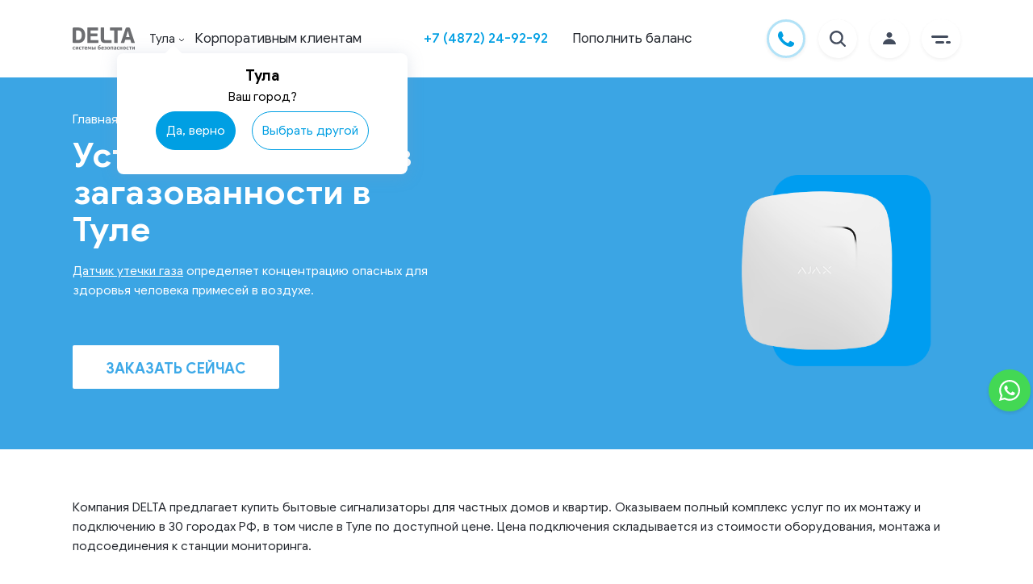

--- FILE ---
content_type: text/html; charset=utf-8
request_url: https://www.delta.ru/tula/datchiki/utechki-gaza/
body_size: 26314
content:




<!DOCTYPE html>
<html lang="ru" class="no-js">


<head>
  <meta charset="utf-8">
  <meta name="viewport" content="width=device-width, initial-scale=1.0">
  <meta http-equiv="X-UA-Compatible" content="IE=edge">
  <meta name="msapplication-tap-highlight" content="no">
  <meta name="format-detection" content="telephone=no">

  <!-- Preload critical resources -->
  
  
  <link rel="preload" href="/static/frontend-public/js/deltaVendors.e2013cdd8da16e7c0e87.js" as="script">
  
  <link rel="preload" href="/static/frontend-public/js/deltaBase.354b71d2fadd25594fbf.js" as="script">
  
  <link rel="preload" href="/static/frontend-public/js/pageDatchiki.af52738bb27488b42f23.js" as="script">
  
  
  <!-- Favicon -->
  <link rel="icon" type="image/x-icon" href="/media/inline-files/favicon/favicon.ico">
  <link rel="apple-touch-icon" sizes="180x180" href="/media/inline-files/favicon/apple-touch-icon.png">
  <link rel="icon" type="image/png" sizes="32x32" href="/media/inline-files/favicon/favicon-32x32.png">
  <link rel="icon" type="image/png" sizes="16x16" href="/media/inline-files/favicon/favicon-16x16.png">
  <link rel="manifest" href="/media/inline-files/favicon/site.webmanifest">
  <link rel="mask-icon" href="/media/inline-files/favicon/safari-pinned-tab.svg" color="#009fe3">

  <!-- Meta tags -->
  <meta name="msapplication-square150x150logo" content="/media/inline-files/favicon/mstile-150x150.png">
  <meta name="apple-mobile-web-app-title" content="Delta">
  <meta name="application-name" content="Delta">
  <meta name="msapplication-TileColor" content="#ffffff">
  <meta name="theme-color" content="#ffffff">

  <!-- SEO -->
  
  <meta name="google-site-verification" content="xWoTwzd-KFO05SEnABYGb6QhGolIYVLJetIttxV-SYM" />
  <meta name="yandex-verification" content="3e0f23d5aa833911" />
  <meta name="zen-verification" content="G6pY8nbW7XPbAYU9Svy6DX7c70SOpSX0qhAzVlpqFNQzEqPffzn9HOROSAqbgm5V" />
  <meta name="keywords" content="">
  <meta name="description" content="Компания Дельта оказывает услуги по продаже и монтажу датчиков утечки газа в в Туле 🛅 - минимальная цена подключения, длительный срок службы, оперативная реакция на сигнал тревоги, подробнее о датчиках утечки газа по телефону ☎ +7 (4872) 24-92-92">

  <!-- Open Graph -->
  <meta property="og:title" content="Установка датчиков утечки газа - цены на монтаж в Туле" />
  <meta property="og:description" content="Компания Дельта оказывает услуги по продаже и монтажу датчиков утечки газа в в Туле 🛅 - минимальная цена подключения, длительный срок службы, оперативная реакция на сигнал тревоги, подробнее о датчиках утечки газа по телефону ☎ +7 (4872) 24-92-92" />
  <meta property="og:image" content="/media/frontend-public/images/schema/logo.svg" />
  <meta property="og:url" content="https://www.delta.ru/tula/datchiki/utechki-gaza/" />
  <meta property="og:type" content="website" />
  <meta property="og:site_name" content="Delta" />

  <!-- Canonical URL -->
  
  <link rel="canonical" href="https://www.delta.ru/tula/datchiki/utechki-gaza/" />
  

  <!-- Mobile Apps -->
  <meta name="apple-itunes-app" content="app-id=708986747">
  <meta name="google-play-app" content="app-id=ru.albertsoft.acabinet">
  <link rel="android-touch-icon" href="/media/inline-filesfrontend-public/images/icons/android-icon.jpg">

  <!-- Title -->
  <title>Установка датчиков утечки газа - цены на монтаж в Туле</title>

  <!-- Styles -->
  
  <link rel="stylesheet" href="/static/frontend-public/css/deltaVendors.82d1dc51bde8b9e7f0e0.css">
  
  
  <link rel="stylesheet" href="/static/frontend-public/css/deltaBase.3adc933e280f948b1184.css">
  
  
  <link rel="stylesheet" href="/static/frontend-public/css/pageDatchiki.fdd5bf8668fdcfde7fbf.css">
  
  

  <!-- Non-critical Scripts -->
  <script src="https://www.google.com/recaptcha/api.js?render=6LeGIhglAAAAAOjnQKi4MNN3i_zKHKNsVCH73IKB"></script>

  
  
  
    <!-- Микроразметка для продуктовых -->
		<script type="application/ld+json">
			{
				"@context" : "http://schema.org",
				"@type" : "Product",
				"name" : "Датчики утечки газа",
				"description" : "Компания Дельта оказывает услуги по продаже и монтажу датчиков утечки газа в в Туле 🛅 - минимальная цена подключения, длительный срок службы, оперативная реакция на сигнал тревоги, подробнее о датчиках утечки газа по телефону ☎ +7 (4872) 24-92-92",
				"url" : "https://www.delta.ru/tula/datchiki/utechki-gaza/",
				"brand" : {
					"@type" : "Brand",
					"name" : "Охранные системы Delta"
				},
				"aggregateRating": {
					"@type": "AggregateRating",
					"bestRating": "5",
					"ratingValue": "5.0",
					"reviewCount": "7"
				},
				"offers" : {
					"@type" : "AggregateOffer",
					"lowPrice" : "4340",
          "offerCount": "1",
					"priceCurrency" : "RUB",
					"seller": {
						"@type": "Organization",
						"name": "Охранные системы Delta"
					}
				}
		}
		</script>

		<!-- Микроразметка хлебных крошек для продуктовых типа - датчики и авто -->
		<script type="application/ld+json">
			{
				"@context": "https://schema.org",
				"@type": "BreadcrumbList",
				"itemListElement": [{
					"@type": "ListItem",
					"position": 1,
					"name": "Delta",
					"item": "https://www.delta.ru"
				},{
					"@type": "ListItem",
					"position": 2,
					"name": "Датчики",
					"item": "https://www.delta.ru/tula/datchiki/"
				},{
					"@type": "ListItem",
					"position": 3,
					"name": "Датчики утечки газа",
					"item": ""
				}]
			}
		</script>


  <!-- Analytics -->
  <script>
  function setCookie(name, value, expires) {
    var cookie = name + "=" + value + "; path=/; domain=." + location.hostname.replace(/^www\./i, "");
    if (typeof expires !== "undefined") {
      var now = new Date();
      now.setTime(now.getTime() + expires * 24 * 60 * 60 * 1000);
      cookie += "; expires=" + now.toUTCString();
    }
    document.cookie = cookie;
  }

  function getCookie(name) {
    var cookies = document.cookie.split(";"),
      toReturn;
    for (var i = 0; i < cookies.length; i++) {
      var cookie = cookies[i].trim();
      if (cookie.indexOf(name + "=") === 0) {
        toReturn = cookie.substring((name + "=").length, cookie.length);
      }
    }
    return toReturn;
  }

  (function() {
    // Время начала просмотра страницы
    var pageStartTime = new Date().getTime();
    var pageviewTimer = getCookie("pageviewTimer");
    
    // Инициализируем общий счетчик времени
    if (pageviewTimer === undefined || pageviewTimer === null || pageviewTimer === '') {
      pageviewTimer = 0;
    } else {
      pageviewTimer = Number(pageviewTimer);
    }

    // Функция для сохранения времени
    function savePageTime() {
      var currentTime = new Date().getTime();
      var timeSpentOnPage = Math.round((currentTime - pageStartTime) / 1000); // время в секундах
      var totalTime = pageviewTimer + timeSpentOnPage;
      
      // Сохраняем в cookie на 30 минут (0.020833333333333332 дня)
      setCookie("pageviewTimer", totalTime, 0.020833333333333332);
      
      return totalTime;
    }

    // Обработчик события beforeunload для сохранения времени при уходе со страницы
    window.addEventListener('beforeunload', function() {
      savePageTime();
    });

    // Сохраняем время при скрытии/показе страницы (переключение вкладок)
    document.addEventListener('visibilitychange', function() {
      if (document.visibilityState === 'hidden') {
        savePageTime();
      } else if (document.visibilityState === 'visible') {
        // Обновляем время начала при возвращении на страницу
        pageStartTime = new Date().getTime();
      }
    });

  })();
</script>
  <!-- GetResponse Analytics -->
<script type="text/javascript">
    (function(i, s, o, g, r, a, m){
    i['__GetResponseAnalyticsObject'] = r;i[r] = i[r] || function() {(i[r].q = i[r].q || []).push(arguments)};
    a = s.createElement(o);m = s.getElementsByTagName(o)[0];a.async = 1;a.src = g;m.parentNode.insertBefore(a, m);
    })(window, document, 'script', 'https://hello.delta.ru/script/ga.js?v=2&grid=pB1gBWCpY', 'GrTracking');

    // Creates a default GetResponse Tracker with automatic cookie domain configuration.
    GrTracking('setDomain', 'auto');

    // Sends a pageview hit from the tracker just created.
    // allways load current window.location.href - usefull for single page applications
    GrTracking('push');
</script>
<!-- End GetResponse Analytics -->

  
    <!-- Marquiz script start -->
<script async>
  (function (w, d, s, o) {
    var j = d.createElement(s);
    j.async = true;
    j.src = '//script.marquiz.ru/v2.js';
    j.onload = function () {
      if (document.readyState !== 'loading') Marquiz.init(o);
      else document.addEventListener("DOMContentLoaded", function () {
        Marquiz.init(o);
      });
    };
    d.head.insertBefore(j, d.head.firstElementChild);
  })(window, document, 'script', {
    host: '//quiz.marquiz.ru',
    region: 'eu',
    id: '65b7b65445accb0026cb0d6b',
    autoOpen: false,
    autoOpenFreq: 'once',
    openOnExit: false,
    disableOnMobile: false
  });
</script>

<!-- Marquiz script end -->
  

  
    <script async src="https://yastatic.net/s3/passport-sdk/autofill/v1/sdk-suggest-with-polyfills-latest.js"></script>
    <!-- Yandex.Metrika counter -->
<script async type="text/javascript">
  (function (m, e, t, r, i, k, a) {
    m[i] = m[i] || function () {
      (m[i].a = m[i].a || []).push(arguments)
    };
    m[i].l = 1 * new Date();
    for (var j = 0; j < document.scripts.length; j++) {
      if (document.scripts[j].src === r) {
        return;
      }
    }
    k = e.createElement(t), a = e.getElementsByTagName(t)[0], k.async = 1, k.src = r, a.parentNode.insertBefore(k, a)
  })(window, document, "script", "https://mc.yandex.ru/metrika/tag.js", "ym");
  ym(37824330, "init", {
    clickmap: true,
    trackLinks: true,
    accurateTrackBounce: true,
    webvisor: true
  });
</script>
<!-- /Yandex.Metrika counter -->
  

</head>

<body class="js-product product-kit">
  
    <noscript>
      <div><img src="https://mc.yandex.ru/watch/37824330" style="position:absolute; left:-9999px;" alt="" /></div>
    </noscript>
    <!-- Target Ads Pixel Code -->
<script src="https://cdn.targetads.io/websdk/index.js"></script>
<script>
  console.log('targetads-metrika.html');
   window.targetAdsDataLayer = window.targetAdsDataLayer || {}
   function _targetadsTag(){window.targetAdsDataLayer.data = arguments;}
   _targetadsTag('init', 12737)
   _targetadsTag('page_view');
</script>
<!-- End Target Ads Pixel Code -->

  

  

  <div class="site ">
    
    


<header class="site-header">
    
    <div class="top-header absolute">
      <div class="container">
        <div class="top-header--wrapper">
          <a title="Delta - системы безопасности для охраны квартиры, частного дома, бизнеса, автомобиля и других объектов" class="link home-link" href="/tula/"></a>
          
          <div class="city-dropdown-block">
            <div class="dropdown city-dropdown city-dropdown--header on-dark">
              <span class="regions-title" data-nosnippet>Тула</span><span>
<svg class="chevron-container" width="8" height="5" viewBox="0 0 8 5" fill="none"
    xmlns="http://www.w3.org/2000/svg">
    <path class="chevron" d="M1 1L4 4L7 1" stroke="white" />
</svg>
</span>

            </div>
            <div class="city-dropdown-choose d-none">
              <div class="city-dropdown-choose__title">
                <span class="regions-title" data-nosnippet>Тула</span><span>
<svg class="chevron-container" width="8" height="5" viewBox="0 0 8 5" fill="none"
    xmlns="http://www.w3.org/2000/svg">
    <path class="chevron" d="M1 1L4 4L7 1" stroke="white" />
</svg>
</span>

              </div>
              <div class="city-dropdown-choose__subtitle">
                Ваш город?
              </div>
              <div class="city-dropdown-choose__btns">
                <div class="btn btn-primary city-dropdown-choose__btns--yes">
                  Да, верно
                </div>
                <div class="btn btn-white city-dropdown-choose__btns--no">
                  Выбрать другой
                </div>
              </div>
            </div>
          </div>
          
          
          
            <a class="link on-dark link--kk" href="/tula/ohrana-krupnogo-biznesa/">
              Корпоративным клиентам
            </a>
          
        </div>
        <ul class="link-container">

            <li class="link-item">
              
                  <span class="link phone-link"><a href="tel:+74872249292">+7 (4872) 24-92-92</a></span>
              
            </li>
            
            <li class="link-item">
                <a class="link" href="#" data-toggle="modal" data-target="#paymentModal"
                    data-ga-category="btn_pay" data-ga-type="header">Пополнить баланс</a>
            </li>
        </ul>
        <ul class="link-container icons">
          <li class="link-item icon call-btn" data-tooltip="Заказать звонок">
            <button class="link icon" data-target="#callMeHeaderForm" data-toggle="modal">
              <svg width="48" height="48" viewBox="0 0 48 48" fill="none" xmlns="http://www.w3.org/2000/svg">
                <path fill-rule="evenodd" clip-rule="evenodd" d="M24 48C37.2548 48 48 37.2548 48 24C48 10.7452 37.2548 0 24 0C10.7452 0 0 10.7452 0 24C0 37.2548 10.7452 48 24 48Z" fill="white"/>
                <path d="M46.5 24C46.5 36.4264 36.4264 46.5 24 46.5C11.5736 46.5 1.5 36.4264 1.5 24C1.5 11.5736 11.5736 1.5 24 1.5C36.4264 1.5 46.5 11.5736 46.5 24Z" stroke="#009FE3" stroke-opacity="0.3" stroke-width="3"/>
                <path fill-rule="evenodd" clip-rule="evenodd" d="M29.6228 26.8882C29.1718 26.7201 28.8438 26.6361 28.5156 27.1403C28.1877 27.6443 27.2447 28.7786 26.9575 29.1146C26.6705 29.4507 26.3835 29.4927 25.8914 29.2406C25.3993 28.9886 23.8138 28.4569 21.9343 26.7414C20.4716 25.4063 19.4839 23.7572 19.1969 23.253C18.9099 22.7489 19.1664 22.4765 19.4127 22.2254C19.634 21.9998 19.9047 21.6373 20.1508 21.3432C20.3968 21.0492 20.4788 20.8391 20.6428 20.5031C20.8069 20.167 20.7248 19.8729 20.6018 19.6209C20.4788 19.3688 19.4947 16.8903 19.0846 15.8821C18.6853 14.9003 18.2795 15.0331 17.9775 15.0177C17.6907 15.0031 17.3624 15 17.0344 15C16.7064 15 16.1732 15.126 15.7222 15.6301C15.2712 16.1342 14 17.3525 14 19.8309C14 22.3094 15.7632 24.7038 16.0092 25.0398C16.2553 25.3759 19.479 30.4621 24.4152 32.6432C25.5893 33.162 26.5058 33.4719 27.2205 33.704C28.3993 34.0871 29.472 34.0331 30.3199 33.9035C31.2653 33.7589 33.2311 32.6853 33.6413 31.5091C34.0514 30.3328 34.0514 29.3247 33.9283 29.1147C33.8053 28.9046 33.4773 28.7786 32.9853 28.5265C32.4931 28.2745 30.0739 27.0562 29.6228 26.8882Z" fill="#009FE3"/>
              </svg>
            </button>
          </li>
          <li class="link-item icon search-btn d-none" data-tooltip="Поиск по сайту">
              <button class="link icon" id="search-btn" data-target="#searchOnSite" data-toggle="modal">
                <svg width="48" height="48" viewBox="0 0 48 48" fill="none" xmlns="http://www.w3.org/2000/svg">
                  <path fill-rule="evenodd" clip-rule="evenodd" d="M24 48C37.2548 48 48 37.2548 48 24C48 10.7452 37.2548 0 24 0C10.7452 0 0 10.7452 0 24C0 37.2548 10.7452 48 24 48Z" fill="white"/>
                  <path d="M33.6935 31.9925L29.1596 27.4586C30.2511 26.0054 30.8404 24.2367 30.8384 22.4192C30.8384 17.7769 27.0615 14 22.4192 14C17.7769 14 14 17.7769 14 22.4192C14 27.0615 17.7769 30.8384 22.4192 30.8384C24.2367 30.8404 26.0054 30.2511 27.4586 29.1596L31.9925 33.6935C32.222 33.8986 32.5213 34.0081 32.829 33.9995C33.1367 33.9909 33.4295 33.8648 33.6472 33.6472C33.8648 33.4295 33.9909 33.1367 33.9995 32.829C34.0081 32.5213 33.8986 32.222 33.6935 31.9925ZM16.4055 22.4192C16.4055 21.2298 16.7582 20.0671 17.419 19.0782C18.0798 18.0892 19.019 17.3184 20.1179 16.8633C21.2167 16.4081 22.4259 16.289 23.5924 16.521C24.759 16.7531 25.8305 17.3258 26.6715 18.1669C27.5126 19.0079 28.0853 20.0794 28.3174 21.246C28.5494 22.4125 28.4303 23.6217 27.9751 24.7205C27.52 25.8194 26.7492 26.7586 25.7602 27.4194C24.7713 28.0802 23.6086 28.4329 22.4192 28.4329C20.8249 28.431 19.2964 27.7968 18.169 26.6694C17.0416 25.5421 16.4074 24.0135 16.4055 22.4192Z" fill="#434C5D"/>
                </svg>
              </button>
          </li>
          <li class="link-item icon wallet">
              <a class="link icon" data-toggle="modal" data-target="#paymentModal"
              data-ga-category="btn_pay" data-ga-type="header">
                  <svg width="48" height="48" viewBox="0 0 48 48" fill="none" xmlns="http://www.w3.org/2000/svg">
                      <path fill-rule="evenodd" clip-rule="evenodd" d="M24 48C37.2548 48 48 37.2548 48 24C48 10.7452 37.2548 0 24 0C10.7452 0 0 10.7452 0 24C0 37.2548 10.7452 48 24 48Z" fill="white"/>
                      <path d="M18.9074 16.9974L27.2791 14.617L26.8358 13.6834C26.5457 13.0766 25.8382 12.8261 25.2558 13.1282L17.7614 16.9974H18.9074Z" fill="#434C5D"/>
                      <path d="M29.878 14.6855C29.7743 14.6855 29.6705 14.7003 29.5668 14.7298L27.6 15.2899L21.5936 16.9972H28.4112H31.3826L31.0147 15.592C30.8732 15.0442 30.3968 14.6855 29.878 14.6855Z" fill="#434C5D"/>
                      <path d="M32.611 17.8574H32.3422H31.9767H31.6112H28.8214H18.5702H17.226H16.0941H15.8842H15.1815C14.8089 17.8574 14.4764 18.0368 14.2594 18.3193C14.1604 18.4495 14.0849 18.5993 14.0424 18.7639C14.0165 18.8671 14 18.9752 14 19.0857V19.2331V20.6334V32.7717C14 33.4498 14.5282 34.0001 15.1791 34.0001H32.6087C33.2596 34.0001 33.7878 33.4498 33.7878 32.7717V29.3447H26.791C25.685 29.3447 24.7865 28.4087 24.7865 27.2566V26.1314V25.7506V25.3699V24.5248C24.7865 23.9597 25.0034 23.4463 25.3548 23.0705C25.6661 22.7363 26.0835 22.5103 26.5504 22.4538C26.6282 22.444 26.7084 22.4391 26.7886 22.4391H32.8068H33.1723H33.5378H33.7878V19.0857C33.7901 18.4077 33.2619 17.8574 32.611 17.8574Z" fill="#434C5D"/>
                      <path d="M34.6155 23.6135C34.4976 23.5005 34.3585 23.4146 34.2028 23.3581C34.0825 23.3163 33.9552 23.2917 33.8208 23.2917H33.7901H33.7666H33.401H32.0828H26.7909C26.14 23.2917 25.6118 23.842 25.6118 24.5201V25.1318V25.5125V25.8933V27.2543C25.6118 27.9323 26.14 28.4826 26.7909 28.4826H33.7901H33.8208C33.9552 28.4826 34.0826 28.4581 34.2028 28.4163C34.3585 28.3622 34.4976 28.2738 34.6155 28.1608C34.8513 27.9372 34.9999 27.613 34.9999 27.2543V24.5201C34.9999 24.1614 34.8513 23.8371 34.6155 23.6135ZM29.2529 26.1316C29.2529 26.4706 28.9888 26.7458 28.6634 26.7458H28.2719C27.9465 26.7458 27.6823 26.4706 27.6823 26.1316V25.7238C27.6823 25.5273 27.7696 25.3528 27.9087 25.2423C28.0101 25.1612 28.1351 25.1096 28.2719 25.1096H28.3709H28.6634C28.9888 25.1096 29.2529 25.3848 29.2529 25.7238V26.1316Z" fill="#434C5D"/>
                  </svg>
              </a>
          </li>
          <li class="link-item icon profile" data-tooltip="Личный кабинет">
              <a class="link icon " href="https://lk.delta.ru/login/?next=/">
                  <svg width="48" height="48" viewBox="0 0 48 48" fill="none" xmlns="http://www.w3.org/2000/svg">
                      <path fill-rule="evenodd" clip-rule="evenodd"
                          d="M24 48C37.2548 48 48 37.2548 48 24C48 10.7452 37.2548 0 24 0C10.7452 0 0 10.7452 0 24C0 37.2548 10.7452 48 24 48Z"
                          fill="white" />
                      <path class="refill" fill-rule="evenodd" clip-rule="evenodd"
                          d="M27.5 19.4091C27.5 21.2919 25.933 22.8182 24 22.8182C22.067 22.8182 20.5 21.2919 20.5 19.4091C20.5 17.5263 22.067 16 24 16C25.933 16 27.5 17.5263 27.5 19.4091ZM24 24.1818C28.4183 24.1818 32 27.2344 32 31H16C16 27.2344 19.5817 24.1818 24 24.1818Z"
                          fill="#434C5D" />
                  </svg>
              </a>
          </li>
          <li class="link-item icon">
              <div class="link icon menu-btn" role="button" aria-pressed="false" tabindex="0">
                  <svg width="48" height="48" viewBox="0 0 48 48" fill="none" xmlns="http://www.w3.org/2000/svg">
                      <path fill-rule="evenodd" clip-rule="evenodd"
                          d="M24 48C37.2548 48 48 37.2548 48 24C48 10.7452 37.2548 0 24 0C10.7452 0 0 10.7452 0 24C0 37.2548 10.7452 48 24 48Z"
                          fill="white" />
                      <path class="refill" fill-rule="evenodd" clip-rule="evenodd"
                          d="M12 21.5C12 20.6716 12.6716 20 13.5 20H31.5C32.3284 20 33 20.6716 33 21.5C33 22.3284 32.3284 23 31.5 23H13.5C12.6716 23 12 22.3284 12 21.5ZM17 28.5C17 27.6716 17.6716 27 18.5 27H26.5C27.3284 27 28 27.6716 28 28.5C28 29.3284 27.3284 30 26.5 30H18.5C17.6716 30 17 29.3284 17 28.5ZM34.5 27C35.3284 27 36 27.6716 36 28.5C36 29.3284 35.3284 30 34.5 30H31.5C30.6716 30 30 29.3284 30 28.5C30 27.6716 30.6716 27 31.5 27H34.5Z"
                          fill="#434C5D" />
                  </svg>
              </div>
          </li>
        </ul>
      </div>
    </div>
    
    <div class="menu-content-header on-dark">
        <div class="mobile-nav">
            
            <div class="dropdown city-dropdown">
                <span class="regions-title" data-nosnippet>Тула</span><span>
<svg class="chevron-container" width="8" height="5" viewBox="0 0 8 5" fill="none"
    xmlns="http://www.w3.org/2000/svg">
    <path class="chevron" d="M1 1L4 4L7 1" stroke="white" />
</svg>
</span>

            </div>
            
            
            <a href="tel:+74872249292">+7 (4872) 24-92-92</a>
        </div>
        <div class="link-container">
            <div class="link-column">
                <ul class="link-wrapper">
                    <li class="link-item"><a class="link menu-link accent" href="/tula/ohrana-kvartir/">Решения</a></li>
                    <li class="link-item"><a class="link menu-link" href="/tula/ohrana-kvartir/">Охрана квартир</a></li>
                    <li class="link-item"><a class="link menu-link" href="/tula/ohrana-kottedjej/">Охрана коттеджей</a></li>
                    <li class="link-item"><a class="link menu-link" href="/tula/ohrana-biznesa/">Охрана бизнеса</a></li>
                    <li class="link-item"><a class="link menu-link" href="/tula/ohrana-auto/">Охрана автомобиля</a></li>
                    <li class="link-item"><a class="link menu-link" href="/tula/pozharnaya-signalizaciya/">Пожарная сигнализация</a></li>
                    <li class="link-item"><a class="link menu-link" href="/tula/smartvideo/">Видеонаблюдение</a></li>
                    <li class="link-item"><a class="link menu-link" href="/tula/skud/">Управление доступом</a></li>
                    <li class="link-item"><a class="link menu-link" href="/tula/datchiki/">Датчики</a></li>
                    <li class="link-item"><a class="link menu-link" href="/tula/kompleksnye-systemy-bezopasnosti/">Комплексные системы безопасности</a></li>
                    <li class="link-item"><a class="link menu-link" href="/tula/fizicheskaya-ohrana/">Физическая охрана</a></li>
                    <li class="link-item"><a class="link menu-link" href="/tula/virtualnaya-trevozhnaya-knopka/">Тревожная кнопка</a></li>
                    <li class="link-item"><a class="link menu-link" href="/tula/pultovaya-ohrana/">Пультовая охрана</a></li>
                </ul>
            </div>

            <div class="link-column">
                <ul class="link-wrapper">
                    <li class="link-item"><a class="link menu-link accent" href="/tula/about/">О компании</a></li>
                    <li class="link-item"><a class="link menu-link" rel="nofollow" href="/tula/stock/">Акции</a></li>
                    <li class="link-item"><a class="link menu-link" rel="nofollow" href="/tula/career/">Вакансии</a></li>
                    <li class="link-item"><a class="link menu-link" rel="nofollow" href="/tula/development/">Партнерам</a></li>
                    <li class="link-item"><a class="link menu-link" href="/tula/blog/">Блог</a></li>
                    <li class="link-item"><a class="link menu-link" rel="nofollow" href="/tula/reviews/">Отзывы</a></li>
                  </ul>
            </div>

            <div class="link-column">
                <ul class="link-wrapper">
                    <li class="link-item"><a class="link menu-link accent" rel="nofollow" href="/tula/faq/">Помощь</a></li>
                    <li class="link-item"><a class="link menu-link" rel="nofollow" href="/tula/mobilnoe-prilojenie/">Мобильное приложение</a></li>
                    <li class="link-item"><a class="link menu-link" rel="nofollow" href="/tula/populyarno-ob-ohrane/">Популярно об охране</a></li>
                    <li class="link-item"><a class="link menu-link" rel="nofollow" rel="nofollow" href="/tula/faq/documents/#help_documents">Документы</a></li>
                    <li class="link-item"><a class="link menu-link" rel="nofollow" rel="nofollow" href="/tula/faq/questions/#help_instructions">Инструкции</a></li>
                    <li class="link-item"><a class="link menu-link" rel="nofollow" rel="nofollow" href="/tula/faq/documents/#help_methods_of_payment">Способы оплаты</a></li>
                    <li class="link-item"><a class="link menu-link" rel="nofollow" rel="nofollow" href="/tula/faq/questions/#help_system">Как работает система</a></li>
                    <li class="link-item"><a class="link menu-link" rel="nofollow" href="/tula/cookie/">Файлы cookies</a></li>
                </ul>
            </div>

            <div class="link-column">
                <ul class="link-wrapper">
                    <li class="link-item"><a class="link menu-link accent" href="/tula/contacts/">Контакты</a></li>
                </ul>
            </div>


        </div>
        <div class="app-links">
            <a href="https://apps.apple.com/ru/app/delta-licnyj-kabinet/id708986747"
                rel="nofollow noopener noreferrer" data-ga-category="btn_ios" class="link apple"
                target="_blank"></a>
            <a href="https://play.google.com/store/apps/details?id=ru.albertsoft.acabinet"
                rel="nofollow noopener noreferrer" data-ga-category="btn_android" class="link google"
                target="_blank"></a>
            <a href="https://appgallery.huawei.com/#/app/C102892775"
                rel="nofollow noopener noreferrer" data-ga-category="btn_huawei" class="link huawei"
                target="_blank"></a>
        </div>
    </div>
</header>

<div class="regions-container">
  <div class="regions-list">
  <button class="regions-list__close"></button>
  <div class="regions-list__title">
    Выберите регион
  </div>
  <ul class="regions-item__list">
    
      <li class="regions-item">
        <a href="/volgograd/datchiki/utechki-gaza/" class="link region-link">Волгоград</a>
      </li>
    
      <li class="regions-item">
        <a href="/voronezh/datchiki/utechki-gaza/" class="link region-link">Воронеж</a>
      </li>
    
      <li class="regions-item">
        <a href="/ekaterinburg/datchiki/utechki-gaza/" class="link region-link">Екатеринбург</a>
      </li>
    
      <li class="regions-item">
        <a href="/kazan/datchiki/utechki-gaza/" class="link region-link">Казань</a>
      </li>
    
      <li class="regions-item">
        <a href="/kaluga/datchiki/utechki-gaza/" class="link region-link">Калуга</a>
      </li>
    
      <li class="regions-item">
        <a href="/krasnodar/datchiki/utechki-gaza/" class="link region-link">Краснодар</a>
      </li>
    
      <li class="regions-item">
        <a href="/kurgan/datchiki/utechki-gaza/" class="link region-link">Курган</a>
      </li>
    
      <li class="regions-item">
        <a href="/kursk/datchiki/utechki-gaza/" class="link region-link">Курск</a>
      </li>
    
      <li class="regions-item">
        <a href="/lipeck/datchiki/utechki-gaza/" class="link region-link">Липецк</a>
      </li>
    
      <li class="regions-item">
        <a href="/magnitogorsk/datchiki/utechki-gaza/" class="link region-link">Магнитогорск</a>
      </li>
    
      <li class="regions-item">
        <a href="/datchiki/utechki-gaza/" class="link region-link">Москва</a>
      </li>
    
      <li class="regions-item">
        <a href="/naberezhnye-chelny/datchiki/utechki-gaza/" class="link region-link">Набережные Челны</a>
      </li>
    
      <li class="regions-item">
        <a href="/nizhnij-novgorod/datchiki/utechki-gaza/" class="link region-link">Нижний Новгород</a>
      </li>
    
      <li class="regions-item">
        <a href="/novokuzneck/datchiki/utechki-gaza/" class="link region-link">Новокузнецк</a>
      </li>
    
      <li class="regions-item">
        <a href="/novosibirsk/datchiki/utechki-gaza/" class="link region-link">Новосибирск</a>
      </li>
    
      <li class="regions-item">
        <a href="/omsk/datchiki/utechki-gaza/" class="link region-link">Омск</a>
      </li>
    
      <li class="regions-item">
        <a href="/perm/datchiki/utechki-gaza/" class="link region-link">Пермь</a>
      </li>
    
      <li class="regions-item">
        <a href="/rostov-na-donu/datchiki/utechki-gaza/" class="link region-link">Ростов-на-Дону</a>
      </li>
    
      <li class="regions-item">
        <a href="/samara/datchiki/utechki-gaza/" class="link region-link">Самара</a>
      </li>
    
      <li class="regions-item">
        <a href="/sankt-peterburg/datchiki/utechki-gaza/" class="link region-link">Санкт-Петербург</a>
      </li>
    
      <li class="regions-item">
        <a href="/saratov/datchiki/utechki-gaza/" class="link region-link">Саратов</a>
      </li>
    
      <li class="regions-item">
        <a href="/smolensk/datchiki/utechki-gaza/" class="link region-link">Смоленск</a>
      </li>
    
      <li class="regions-item">
        <a href="/sochi/datchiki/utechki-gaza/" class="link region-link">Сочи</a>
      </li>
    
      <li class="regions-item">
        <a href="/tambov/datchiki/utechki-gaza/" class="link region-link">Тамбов</a>
      </li>
    
      <li class="regions-item">
        <a href="/tolyatti/datchiki/utechki-gaza/" class="link region-link">Тольятти</a>
      </li>
    
      <li class="regions-item">
        <a href="/tula/datchiki/utechki-gaza/" class="link region-link">Тула</a>
      </li>
    
      <li class="regions-item">
        <a href="/tyumen/datchiki/utechki-gaza/" class="link region-link">Тюмень</a>
      </li>
    
      <li class="regions-item">
        <a href="/ufa/datchiki/utechki-gaza/" class="link region-link">Уфа</a>
      </li>
    
      <li class="regions-item">
        <a href="/chelyabinsk/datchiki/utechki-gaza/" class="link region-link">Челябинск</a>
      </li>
    
      <li class="regions-item">
        <a href="/yaroslavl/datchiki/utechki-gaza/" class="link region-link">Ярославль</a>
      </li>
    
  </ul>
</div>


  <div class="regions-container__overlay"></div>
</div>

    

    <main class="site-main site-main--mt ">
      
    <section class="sensor-page-hero">
        <div class="container">
            <div class="sensor-page-hero__content">
                <div class="crumbs crumbs--sensors">
                    <a href="/tula/" class="crumbs-item crumbs-item-link">Главная</a>
                    <span>></span>
                    <a href="/tula/datchiki/" class="crumbs-item crumbs-item-link">Датчики</a>
                    <span>></span>
                    <div class="crumbs-item">Датчики утечки газа</div>
                </div>
                <h1 class="col-name-inner">
                    Установка датчиков загазованности в Туле
                </h1>
                <p class="sensor-page-hero__text">
                    <p><a style="color:white; text-decoration: underline;" href="http://www.delta.ru/datchiki/utechki-gaza/">Датчик утечки газа</a> определяет концентрацию опасных для здоровья человека примесей в воздухе.</p>
                </p>

                <button class="btn sensor-page-hero__link"
                        data-toggle="modal"
                        data-target="#productForm"
                        data-product="base"
                        data-ga-category="btn_order"
                        data-ga-type="banner"
                >
                    Заказать сейчас
                </button>
            </div>
            
            <img data-src="/media/devices/sensors-painted/datchik-dyima_A1y9HiQ.png" class="lazy-image sensor-page-hero__sensor">
                
             
        </div>
    </section>

    <section class="sensor-page-choice">
        <div class="container">
          
            Компания DELTA предлагает купить бытовые сигнализаторы для частных домов и квартир. 
            Оказываем полный комплекс услуг по их монтажу и подключению в 30 городах РФ, в том числе в Туле по доступной цене. 
            Цена подключения складывается из стоимости оборудования, монтажа и подсоединения к станции мониторинга.
          
        </div>
        <div class="container">

            <p class="sensor-page-choice__header">
                Выберите тип объекта
            </p>

            <div class="sensor-page-tabs__wrapper">
                <ul class="sensor-page-tabs nav nav-tabs" role="tablist">
                    
                    <li class="sensor-page-tabs__item nav-item">
                        <a href="#tabone" class="sensor-page-tabs__link nav-link active" data-toggle="tab" aria-expanded="false">
									<span class="sensor-page-tabs__text">
										Квартира
									</span>
                        </a>
                    </li>
                    
                    
                    <li class="sensor-page-tabs__item nav-item">
                        <a href="#tabtwo" class="sensor-page-tabs__link nav-link" data-toggle="tab" aria-expanded="false">
									<span class="sensor-page-tabs__text">
										Коттедж
									</span>
                        </a>
                    </li>
                    
                    <li class="sensor-page-tabs__item nav-item">
                        <a href="#tabthree" class="sensor-page-tabs__link nav-link" data-toggle="tab" aria-expanded="false">
									<span class="sensor-page-tabs__text">
										Дача
									</span>
                        </a>
                    </li>
                    
                    <li class="sensor-page-tabs__item nav-item">
                        <a href="#tabfour" class="sensor-page-tabs__link nav-link" data-toggle="tab" aria-expanded="false">
									<span class="sensor-page-tabs__text">
										Офис
									</span>
                        </a>
                    </li>
                    <li class="sensor-page-tabs__item nav-item">
                        <a href="#tabfive" class="sensor-page-tabs__link nav-link" data-toggle="tab" aria-expanded="false">
									<span class="sensor-page-tabs__text">
										Магазин
									</span>
                        </a>
                    </li>
                    
                </ul>
                <!--Вкладки-->
                <div class="sensor-page-tabs__content">

                    <!--Контент тарифа (Квартира)-->
                    <div id="tabone" class="sensor-page-tabs__service tab-pane active" role="tabpanel" aria-expanded="false">

                        <table>
                            <tbody>
                                <tr class="product-price">
                                    <th class="sensor-page__price-title">Подключение от</th>
                                    <th class="sensor-page__price-title">Абон. плата</th>
                                </tr>
                                <tr class="product-price">
                                    <td class="sensor-page__price-item">
                                        <div class="sensor-page__price">
                                            <span class="sensor-page__price-value js-connection-price-summ">
                                                4340</span> <span><span class="rub">p</span>
                                            </span>
                                        </div>
                                    </td>
                                    <td class="sensor-page__price-item">
                                        <div class="sensor-page__price">
                                            <span class="sensor-page__price-value js-subscription-price-summ">
                                                1 </span> <span><span class="rub">p</span> / день.
                                            </span>
                                        </div>
                                    </td>
                                </tr>
                            </tbody>
                        </table>

                        <div class="sensor-page__inner">
                            <button class="btn sensor-page__tab-order-link"
                                    data-toggle="modal"
                                    data-target="#productForm"
                                    data-product="base"
                                    data-ga-type="complectType_kvartira"
                                    data-ga-category="btn_order"
                            >
                                Заказать
                            </button>
                            <a href="/ohrana-kvartir/" class="sensor-page__pikup-kit">
                                Подобрать комплект
                            </a>
                        </div>
                    </div>
                    <!-- //Контент тарифа-->

                    <!--Контент тарифа (Коттедж)-->
                    <div id="tabtwo" class="sensor-page-tabs__service tab-pane" role="tabpanel" aria-expanded="false">

                        <table>
                            <tbody>
                                <tr class="product-price">
                                    <th class="sensor-page__price-title">Подключение от</th>
                                    <th class="sensor-page__price-title">Абон. плата</th>
                                </tr>
                                <tr class="product-price">
                                    <td class="sensor-page__price-item">
                                        <div class="sensor-page__price">
                                            <span class="sensor-page__price-value js-connection-price-summ">
                                                4340</span> <span><span class="rub">p</span>
                                            </span>
                                        </div>
                                    </td>
                                    <td class="sensor-page__price-item">
                                        <div class="sensor-page__price">
                                            <span class="sensor-page__price-value js-subscription-price-summ">
                                                1 </span> <span><span class="rub">p</span> / день.
                                            </span>
                                        </div>
                                    </td>
                                </tr>
                            </tbody>
                        </table>

                        <div class="sensor-page__inner">
                            <button class="btn sensor-page__tab-order-link"
                                    data-toggle="modal"
                                    data-target="#productForm"
                                    data-product="base"
                                    data-ga-type="complectType_kottedj"
                                    data-ga-category="btn_order"
                            >
                                Заказать
                            </button>
                            <a href="/ohrana-kottedjej/" class="sensor-page__pikup-kit">
                                Подобрать комплект
                            </a>
                        </div>
                    </div>
                    <!-- //Контент тарифа-->

                    <!--Контент тарифа (Дача)-->
                    <div id="tabthree" class="sensor-page-tabs__service tab-pane" role="tabpanel" aria-expanded="false">

                        <table>
                            <tbody>
                                <tr class="product-price">
                                    <th class="sensor-page__price-title">Подключение от</th>
                                    <th class="sensor-page__price-title">Абон. плата</th>
                                </tr>
                                <tr class="product-price">
                                    <td class="sensor-page__price-item">
                                        <div class="sensor-page__price">
											<span class="sensor-page__price-value js-connection-price-summ">
												4340</span> <span><span class="rub">p</span>
											</span>
                                        </div>
                                    </td>
                                    <td class="sensor-page__price-item">
                                        <div class="sensor-page__price">
											<span class="sensor-page__price-value js-subscription-price-summ">
												1 </span> <span><span class="rub">p</span> / день.
											</span>
                                        </div>
                                    </td>
                                </tr>
                            </tbody>
                        </table>

                        <div class="sensor-page__inner">
                            <button class="btn sensor-page__tab-order-link"
                                    data-toggle="modal"
                                    data-target="#productForm"
                                    data-product="base"
                                    data-ga-type="complectType_dacha"
                                    data-ga-category="btn_order"
                            >
                                Заказать
                            </button>
                            <a href="/ohrana-kottedjej/" class="sensor-page__pikup-kit">
                                Подобрать комплект
                            </a>
                        </div>
                    </div>
                    <!-- //Контент тарифа-->

                    <!--Контент тарифа (Офис)-->
                    <div id="tabfour" class="sensor-page-tabs__service tab-pane" role="tabpanel" aria-expanded="false">

                        <table>
                            <tbody>
                                <tr class="product-price">
                                    <th class="sensor-page__price-title">Подключение от</th>
                                    <th class="sensor-page__price-title">Абон. плата</th>
                                </tr>
                                <tr class="product-price">
                                    <td class="sensor-page__price-item">
                                        <div class="sensor-page__price">
											<span class="sensor-page__price-value js-connection-price-summ">
												4340</span> <span><span class="rub">p</span>
											</span>
                                        </div>
                                    </td>
                                    <td class="sensor-page__price-item">
                                        <div class="sensor-page__price">
											<span class="sensor-page__price-value js-subscription-price-summ">
												Бесплатно
											</span>
                                        </div>
                                    </td>
                                </tr>
                            </tbody>
                        </table>

                        <div class="sensor-page__inner">
                            <button class="btn sensor-page__tab-order-link"
                                    data-toggle="modal"
                                    data-target="#productForm"
                                    data-product="base"
                                    data-ga-type="complectType_office"
                                    data-ga-category="btn_order"
                            >
                                Заказать
                            </button>
                            <a href="/ohrana-biznesa/" class="sensor-page__pikup-kit">
                                Подобрать комплект
                            </a>
                        </div>
                    </div>
                    <!-- //Контент тарифа-->

                    <!--Контент тарифа (Магазин)-->
                    <div id="tabfive" class="sensor-page-tabs__service tab-pane" role="tabpanel" aria-expanded="false">


                        <table>
                            <tbody>
                                <tr class="product-price">
                                    <th class="sensor-page__price-title">Подключение от</th>
                                    <th class="sensor-page__price-title">Абон. плата</th>
                                </tr>
                                <tr class="product-price">
                                    <td class="sensor-page__price-item">
                                        <div class="sensor-page__price">
											<span class="sensor-page__price-value js-connection-price-summ">
                                                4340</span> <span><span class="rub">p</span>
											</span>
                                        </div>
                                    </td>
                                    <td class="sensor-page__price-item">
                                        <div class="sensor-page__price">
											<span class="sensor-page__price-value js-subscription-price-summ">
												Бесплатно
											</span>
                                        </div>
                                    </td>
                                </tr>
                            </tbody>
                        </table>

                        <div class="sensor-page__inner">
                            <button class="btn sensor-page__tab-order-link"
                                    data-toggle="modal"
                                    data-target="#productForm"
                                    data-product="base"
                                    data-ga-type="complectType_market"
                                    data-ga-category="btn_order"
                            >
                                Заказать
                            </button>
                            <a href="/ohrana-biznesa/" class="sensor-page__pikup-kit">
                                Подобрать комплект
                            </a>
                        </div>
                    </div>
                    <!-- //Контент тарифа-->

                    <div class="sensor-page__service-desc">
                      
                        В стоимость подключения входит оборудование, монтаж и подключение беспроводных датчиков утечки газа к Мониторинговому центру.
                      
                    </div>
                </div>
            </div>
        </div>
    </section>

    <section class="sensor-page-help">
        <div class="container">
            <p class="sensor-page-help__header">
                Как подключить?
            </p>
            <ul class="sensor-page-help__list">
                <li class="sensor-page-help__item sensor-page-help__item_request">
                    <div class="sensor-page-help__item-text">
                        Оставьте <br/>
                        заявку
                    </div>
                </li>
                <li class="sensor-page-help__item sensor-page-help__item_call">
                    <div class="sensor-page-help__item-text">
                        Мы вам <br/>
                        перезвоним
                    </div>
                </li>
                <li class="sensor-page-help__item sensor-page-help__item_install">
                    <div class="sensor-page-help__item-text">
                        Монтаж <br/>
                        оборудования
                    </div>
                </li>
                <li class="sensor-page-help__item sensor-page-help__item_protection">
                    <div class="sensor-page-help__item-text">
                        Вы <br/>
                        защищены
                    </div>
                </li>
            </ul>
            <div class="sensor-page-help__inner">
                <button class="btn sensor-page-help__link"
                        data-toggle="modal"
                        data-target="#productForm"
                        data-product="base"
                        data-ga-category="btn_order"
                        data-ga-type="connect"
                >
                    Подключить сейчас
                </button>
            </div>
        </div>
    </section>
    
    

<section class="expert-block--wrapper">
  <div class="container">
    <div class="expert-block expert-block--v2">
      <div class="expert-block--col">
        <h3 class="modal-title text-white">
          Эксперт на связи
        </h3>
        <p class="modal-subtitle text-white mb-4">
          Подберет решение и ответит на все вопросы
        </p>

        <form class="expert-form" id="expert-form" novalidate="novalidate" method="POST"
          action="/tula/universal_form/lead_form/">
          <input type="hidden" name="csrfmiddlewaretoken" value="cxFaAG1V1jPqHrSaQqsp1Jidd897QbwJ5HvD1DRfp2qXCQ9KQdU3Sd65h2hjbnJk">
          <div class="d-flex">
            <div class="form-group mr-4">
              <input class="form-control" name="name" placeholder="Имя" type="text" autocomplete="off">
            </div>
            <div class="form-group">
              <input class="form-control" name="phone" placeholder="Телефон" type="tel" autocomplete="off">
            </div>
          </div>
          <input type="hidden" name="duration" value="0">
          <input type="hidden" class="g-recaptcha-response" name="g-recaptcha-response">
          <input class="btn btn-white w-100 mt-1" disabled="disabled" value="Заказать звонок" type="submit">
        </form>

        <small class="mt-2 text-center text-white">Нажимая "Заказать звонок", вы принимаете
          <a class="text-nowrap text-white" href="/policy/" target="_blank">
            Условия обработки персональных данных
          </a> и даете
          <a class="text-nowrap text-white" href="/media/uploads/policy-files/agreement-pnd-delta-2025-01.pdf" target="_blank">
            Согласие на обработку персональных данных
          </a>
        </small>
      </div>
    </div>
  </div>
</section>



      
        
        <div class="seo-text">
          <div class="container--fit">
            <p><h2><span style="color:#365f91">Бытовые датчики утечки газа &mdash; залог безопасности вашего жилища</span></h2>

<p>Датчик утечки газа устанавливается для отслеживания количества содержащихся в воздухе примесей, опасных для здоровья человека. При превышении допустимого уровня прибор перекрывает газоподачу и начинает подавать звуковой сигнал, а на его корпусе загорается индикаторная лампочка.</p>

<p>Компания DELTA предлагает купить бытовые газовые сигнализаторы для частных домов и квартир. Оказываем полный комплекс услуг по монтажу беспроводных датчиков утечки газа и их подключению в 30 городах РФ, в том числе в Туле&nbsp;по доступной цене.</p>

<h2><span style="color:#4f81bd">Беспроводной датчик утечки газа: конструкция и виды</span></h2>

<p>Компоненты оборудования:</p>

<ul>
	<li>корпус, изготовленный из прочного пластика;</li>
	<li>первичный преобразователь &mdash; элемент, который определяет количество вредных примесей в воздушном пространстве;</li>
	<li>модуль измерения &mdash; служит для приема информации от первичного преобразователя, сравнивает полученные показатели с допустимыми параметрами;</li>
	<li>электромагнитный клапан &mdash; играет роль исполнительного механизма, перекрывая подачу газа при превышении его допустимой концентрации в воздухе;</li>
	<li>элемент питания &mdash; в рассматриваемых датчиках утечки его функцию выполняет аккумулятор.</li>
</ul>

<p>Современные сигнализаторы могут мгновенно определить, есть ли в воздухе газ (природный, бутан или пропан). Устройства подразделяются на 3 типа по принципу действия:</p>

<ol>
	<li>Полупроводниковые &mdash; определяют наличие примесей, анализируя уровень сопротивления полупроводника, а затем сравнивая показатели с допустимой нормой.</li>
	<li>Инфракрасные &mdash; выполняют проверку в ИК-диапазоне, сравнивая полученный результат с эталонным.</li>
	<li>Каталитические &mdash; анализируют содержание примесей в воздушном пространстве с помощью специального катализатора.</li>
</ol>

<p>Эксперты компании DELTA подскажут, какое оборудование лучше всего купить для интеграции в систему сигнализации конкретного помещения.</p>

<h2><span style="color:#4f81bd">Монтаж датчиков утечки бытового газа</span></h2>

<p>Преимущество этих устройств &mdash; не только их относительно невысокая цена, но и возможность установки в любое время. Поскольку их подключение не требует прокладки кабеля, штробить стены незачем, а значит, купить и поставить приборы можно даже после полного завершения ремонтных работ.</p>

<p>Место монтажа датчиков утечки зависит от того, содержание каких примесей в воздухе нужно отслеживать. Для контроля содержания природного газа &mdash; он поднимается &mdash; устройства нужно устанавливать ближе к потолку. Пропан и бутан тяжелее воздуха, поэтому контрольные приборы в этих случаях ставятся на расстоянии 15&ndash;20 см от пола.</p>

<h3><span style="color:#4f81bd">Важные нюансы</span></h3>

<p>Датчик утечки желательно ставить вместе с системой охраны и сигнализации. В этом случае, когда будет зафиксировано превышение допустимого количества примесей в воздухе, оборудование не только перекроет подачу, но и отправит уведомление на смартфон владельца помещения. Сигнал тревоги также поступит на пульт охраны DELTA, и группа быстрого реагирования незамедлительно прибудет к месту происшествия.</p>

<p>После завершения монтажа и настройки оборудования эксперты DELTA расскажут об особенностях его функционирования, проинструктируют владельцев о порядке работы.</p></p>
          </div>
        </div>
        
      
      
      
      
      

      

      
    </main>

    

<footer class="site-footer mt-5">

  

  <div class="footer-wrapper">
    <div class="top-block-wrapper">
      <a title="Delta - системы безопасности для охраны квартиры, частного дома, бизнеса, автомобиля и других объектов" class="home-link" href="/tula/"></a>

      <div class="link-container">

        <div class="link-column">
          <ul class="link-wrapper">
            <li class="link-item"><a class="link menu-link" href="/tula/datchiki/">Датчики</a>
            </li>

            
            <li class="link-item"><a class="link menu-link"
                href="/tula/ohrana-kvartir/">Охрана квартир</a></li>
            <li class="link-item"><a class="link menu-link"
                href="/tula/ohrana-kottedjej/">Охрана коттеджей</a></li>
            <li class="link-item"><a class="link menu-link" href="/tula/ohrana-biznesa/">Охрана
                бизнеса</a></li>
            <li class="link-item"><a class="link menu-link"
                href="/tula/ohrana-auto/">Охрана автомобиля</a></li>
            

            <li class="link-item"><a class="link menu-link" href="/tula/pozharnaya-signalizaciya/">Пожарная
                сигнализация</a></li>
            <li class="link-item"><a class="link menu-link"
                href="/tula/smartvideo/">Видеонаблюдение</a></li>
            <li class="link-item"><a class="link menu-link" href="/tula/skud/">Управление
                доступом</a></li>
            <li class="link-item"><a class="link menu-link"
                href="/tula/kompleksnye-systemy-bezopasnosti/">Комплексные системы безопасности</a></li>
            <li class="link-item"><a class="link menu-link"
                href="/tula/fizicheskaya-ohrana/">Физическая охрана</a></li>
            <li class="link-item"><a class="link menu-link" href="/tula/virtualnaya-trevozhnaya-knopka/">Тревожная
                кнопка</a></li>
            <li class="link-item"><a class="link menu-link"
                href="/tula/pultovaya-ohrana/">Пультовая охрана</a></li>
          </ul>
        </div>

        <div class="link-column">
          <ul class="link-wrapper">
            <li class="link-item"><a class="link menu-link" href="/tula/about/">О
                компании</a></li>
            <li class="link-item"><a class="link menu-link"
                href="/tula/contacts/">Контакты</a></li>
            <li class="link-item"><a class="link menu-link"
                href="/tula/career/">Вакансии</a></li>
            <li class="link-item"><a class="link menu-link"
                href="/tula/development/">Партнерам</a></li>
            <li class="link-item"><a class="link menu-link"
                href="/tula/stock/">Акции</a></li>
            <li class="link-item"><a class="link menu-link" href="/tula/blog/">Блог</a>
            </li>
            <li class="link-item"><a class="link menu-link" href="/tula/reviews/">Отзывы</a>
            </li>
            <!-- <li class="link-item"><a class="link menu-link" href="/tula/referalnaya-programma/">Реферальная программа</a></li> -->
          </ul>
        </div>

        <div class="link-column">
          <ul class="link-wrapper">
            <li class="link-item"><a class="link menu-link" href="/tula/faq/">Помощь</a></li>
            <li class="link-item"><a class="link menu-link"
                href="/tula/mobilnoe-prilojenie/">Мобильное приложение</a></li>
            <li class="link-item"><a class="link menu-link"
                href="/tula/populyarno-ob-ohrane/">Популярно об охране</a></li>
            <li class="link-item"><a class="link menu-link" rel="nofollow"
                href="/tula/faq/documents/#help_documents">Документы</a></li>
            <li class="link-item"><a class="link menu-link" rel="nofollow"
                href="/tula/faq/questions/#help_instructions">Инструкции</a></li>
            <li class="link-item"><a class="link menu-link" rel="nofollow"
                href="/tula/faq/documents/#help_methods_of_payment">Способы оплаты</a></li>
            <li class="link-item"><a class="link menu-link" rel="nofollow"
                href="/tula/faq/questions/#help_system">Как работает система</a></li>
            <li class="link-item"><a class="link menu-link" rel="nofollow"
                href="/tula/cookie/">Файлы cookies</a></li>

            
              <li class="link-item" style="white-space: normal;">
                <a class="link menu-link" rel="nofollow" href="/policy/">
                  Политика в отношении обработки персональных данных
                </a>
              </li>
            

          </ul>
        </div>

        <div class="contacts-block">

          <!-- Только для страницы Пультовой охраны -->
          <!-- <div class="footer-address">
                      <span class="footer-address__title">
                        Центральный офис
                      </span> <br> 123123, Москва, Улица Московская, дом 2, строение 3
                    </div> -->
          <!-- Только для страницы Пультовой охраны -->

          <div class="phone-email">
            <span class="call_phone_1"><a href="tel:+74872249292">+7 (4872) 24-92-92</a></span>
            <button class="btn btn-primary btn-rounded footer__button uni-form-trigger mr-4" data-toggle="modal"
              data-target="#modal-write-us">Написать нам</button>
            <a href="/tula/audit-biznesa/"
              class="btn btn-primary btn-rounded footer__button footer__button--red">Покупаем ЧОПы</a>
          </div>
          <div class="social-links">
            <a href="https://t.me/go_delta" target="_blank" class="link social telegram"></a>
            <a href="https://vk.com/deltasecurity" target="_blank" class="link social vk"></a>
            <a href="https://dzen.ru/go_delta" target="_blank" class="link social dzen"></a>
            <a href="/whatsapp" target="_blank" class="link social whatsapp"></a>
          </div>
          <div class="app-links">
            <a href="https://apps.apple.com/ru/app/delta-licnyj-kabinet/id708986747"
              rel="nofollow noopener noreferrer" data-ga-category="btn_ios" data-ga-type="footer" class="link apple"
              target="_blank"></a>
            <a href="https://play.google.com/store/apps/details?id=ru.albertsoft.acabinet"
              rel="nofollow noopener noreferrer" data-ga-category="btn_android" data-ga-type="footer"
              class="link google" target="_blank"></a>
            <a href="https://appgallery.huawei.com/#/app/C102892775" rel="nofollow noopener noreferrer"
              data-ga-category="btn_huawei" data-ga-type="footer" class="link huawei" target="_blank"></a>
          </div>
        </div>
      </div>
    </div>
    <div class="bottom-block-wrapper">
      <div class="text-container footnote-text mb-4">
        * По отзывам клиентов компании.
      </div>
      <div class="text-container ab-note-text mb-4">
        * Согласно рейтингам агентства Markswebb за 2019-2021 г.г. по направлениям «Лучшие цифровые офисы в мобильном
        банке на IOS» и «Лучшие цифровые офисы в мобильном банке на Android»
        АО «АЛЬФА-БАНК», лицензия ЦБ РФ №1326 от 16.01.2015 г.
      </div>
      <div class="text-container">
        <div class="text">© 2025 Дельта</div>
        <div class="text">
          
          Применяемые на данном интернет-сайте названия: Компания Дельта,
          Дельта, Федеральная компания Дельта — это предприятия, работающие
          под брендом и оказывающие услуги по организации охраны
          недвижимости, имущества, транспортных средств, и имеющие все
          необходимые лицензии и разрешения. Данный интернет-сайт носит
          исключительно справочно-информационный, аналитический, обзорный
          характер и ни при каких условиях не является публичной офертой,
          определяемой положениями Статьи 437 Гражданского кодекса РФ, и не
          имеет в качестве основной цели продвижение услуг на рынке.
          

        </div>
      </div>
    </div>
  </div>
</footer>

  </div>

  <!-- Lazy loaded components -->
  
    <div id="socials-right" class="socials-right" data-lazy-load="true">
      <ul>
        <li class="link-item icon whatsapp-link" data-tooltip="WhatsApp">
          
            <a class="link icon" target="_blank" href="/whatsapp">
          
            <svg width="52" height="52" viewBox="0 0 52 52" fill="none" xmlns="http://www.w3.org/2000/svg">
              <g clip-path="url(#clip0_301_8)">
                <path fill-rule="evenodd" clip-rule="evenodd" d="M26 52C40.3594 52 52 40.3594 52 26C52 11.6406 40.3594 0 26 0C11.6406 0 0 11.6406 0 26C0 40.3594 11.6406 52 26 52Z" fill="#43D854" />
                <path fill-rule="evenodd" clip-rule="evenodd" d="M35.2119 16.7783C32.7678 14.3431 29.5174 13.0014 26.0543 13C18.9188 13 13.1114 18.7793 13.1085 25.8828C13.1077 28.1535 13.7037 30.3699 14.8366 32.3237L13 39L19.8627 37.2085C21.7536 38.2348 23.8824 38.7758 26.0491 38.7766H26.0544C26.0548 38.7766 26.0539 38.7766 26.0544 38.7766C33.1892 38.7766 38.9971 32.9967 39 25.8931C39.0014 22.4506 37.6561 19.2136 35.2119 16.7783ZM26.0545 36.6007H26.0501C24.1193 36.6 22.2257 36.0838 20.5736 35.1081L20.1807 34.8761L16.1082 35.9391L17.1952 31.9877L16.9393 31.5825C15.8623 29.8776 15.2934 27.9069 15.2943 25.8836C15.2966 19.9795 20.1236 15.176 26.0586 15.176C28.9326 15.1771 31.6342 16.2924 33.6657 18.3165C35.6971 20.3404 36.8153 23.0309 36.8143 25.8922C36.812 31.7969 31.9851 36.6007 26.0545 36.6007ZM29.7463 27.5334C29.4499 27.4259 29.2342 27.3722 29.0185 27.6944C28.8029 28.0167 28.183 28.7419 27.9943 28.9567C27.8056 29.1716 27.6169 29.1984 27.2935 29.0372C26.9699 28.8761 25.9277 28.5362 24.6922 27.4395C23.7306 26.586 23.0814 25.5317 22.8928 25.2094C22.7041 24.8871 22.8726 24.7129 23.0346 24.5523C23.1801 24.4082 23.3581 24.1764 23.5198 23.9885C23.6816 23.8005 23.7354 23.6662 23.8433 23.4514C23.9511 23.2364 23.8971 23.0485 23.8163 22.8873C23.7354 22.7262 23.0885 21.1417 22.819 20.4971C22.5564 19.8694 22.2897 19.9543 22.0911 19.9445C21.9027 19.9352 21.6868 19.9331 21.4712 19.9331C21.2555 19.9331 20.9051 20.0137 20.6087 20.336C20.3122 20.6583 19.4765 21.4371 19.4765 23.0216C19.4765 24.6061 20.6356 26.1368 20.7973 26.3517C20.959 26.5666 23.0783 29.8182 26.3231 31.2126C27.0948 31.5442 27.6974 31.7423 28.1671 31.8907C28.942 32.1357 29.6472 32.1011 30.2045 32.0182C30.826 31.9258 32.1182 31.2394 32.3879 30.4875C32.6574 29.7356 32.6574 29.091 32.5766 28.9567C32.4957 28.8224 32.2801 28.7419 31.9566 28.5807C31.6331 28.4196 30.0428 27.6408 29.7463 27.5334Z" fill="white" />
              </g>
              <defs>
                <clipPath id="clip0_301_8">
                  <rect width="52" height="52" fill="white" />
                </clipPath>
              </defs>
            </svg>
          </a>
        </li>
      </ul>
    </div>
  

  <div id="page-up-btn" class="page-up-btn" data-lazy-load="true">
    <div class="page-up-btn-image"></div>
  </div>

  <!-- Forms -->
  
  <div data-lazy-load="true">
    

<div class="modal fade" id="leadForm" tabindex="-1" aria-hidden="true">
  <div class="modal-dialog modal-dialog-centered">
    <div class="modal-content">
      <div class="modal-header">
        <div class="modal-title">Эксперт на связи</div>
        <div class="modal-subtitle">Подберет решение и ответит на все вопросы</div>
        <button type="button" class="close" data-dismiss="modal"></button>
      </div>
      <div class="modal-body">
        <form class="lead-form" action="/tula/universal_form/lead_form/">
          <input type="hidden" name="csrfmiddlewaretoken" value="cxFaAG1V1jPqHrSaQqsp1Jidd897QbwJ5HvD1DRfp2qXCQ9KQdU3Sd65h2hjbnJk">
          
          <div class="form-group">
            <input type="text" name="name" class="form-control" name="name" placeholder="Ваше имя" autocomplete="off" maxlength="100" required id="id_name">
          </div>
          
          <div class="form-group">
            <input type="tel" name="phone" class="form-control" name="phone" placeholder="Телефон" autocomplete="off" maxlength="20" required id="id_phone">
          </div>
          
          <input type="hidden" name="title" value="-">
          <input type="hidden" name="description" value="-">
          <input type="hidden" name="type-promo" value="-">
          <input type="hidden" name="region" value="-">
          <input type="hidden" name="duration" value="0">
          <input type="hidden" class="g-recaptcha-response" name="g-recaptcha-response">

          <input class="btn btn-primary btn-secondary w-100 mt-1" disabled="disabled" value="Заказать" type="submit">

          <small class="d-block w-100 text-center mt-3">Нажимая "Заказать звонок", вы принимаете
            <a class="text-nowrap" href="/policy/" target="_blank">
              Условия обработки персональных данных
            </a> и даете
            <a class="text-nowrap" href="/media/uploads/policy-files/agreement-pnd-delta-2025-01.pdf" target="_blank">
              Согласие на обработку персональных данных
            </a>
          </small>
        </form>
      </div>
      <div class="modal-image"></div>
    </div>
  </div>
</div>

<div class="modal fade" id="callMeHeaderForm" tabindex="-1" aria-hidden="true">
  <div class="modal-dialog modal-dialog-centered">
    <div class="modal-content">
      <div class="modal-header">
        <div class="modal-title">Заказать звонок</div>
        <div class="modal-subtitle">
          Оставьте заявку, и мы вам обязательно перезвоним! <br>
          Или вы можете позвонить нам: <span class="link"><a href="tel:+74872249292">+7 (4872) 24-92-92</a></span>
        </div>
        <button type="button" class="close" data-dismiss="modal"></button>
      </div>
      <div class="modal-body">
        <form class="callmeheader-form" action="/tula/universal_form/lead_form/">
          <input type="hidden" name="csrfmiddlewaretoken" value="cxFaAG1V1jPqHrSaQqsp1Jidd897QbwJ5HvD1DRfp2qXCQ9KQdU3Sd65h2hjbnJk">
          
          <div class="form-group">
            <input type="text" name="name" class="form-control" name="name" placeholder="Ваше имя" autocomplete="off" maxlength="100" required id="id_name">
          </div>
          
          <div class="form-group">
            <input type="tel" name="phone" class="form-control" name="phone" placeholder="Телефон" autocomplete="off" maxlength="20" required id="id_phone">
          </div>
          
          <input type="hidden" name="duration" value="0">
          <input type="hidden" class="g-recaptcha-response" name="g-recaptcha-response">
          <input class="btn btn-primary btn-secondary w-100 mt-1" disabled="disabled" value="Заказать" type="submit">
        </form>
        <small class="d-block w-100 text-center mt-3 js-conditions">Нажимая "Заказать звонок", вы принимаете
          <a class="text-nowrap" href="/policy/" target="_blank">
            Условия обработки персональных данных
          </a> и даете
          <a class="text-nowrap" href="/media/uploads/policy-files/agreement-pnd-delta-2025-01.pdf" target="_blank">
            Согласие на обработку персональных данных
          </a>
        </small>
      </div>
      <div class="modal-image"></div>
    </div>
  </div>
</div>

<div class="modal fade" id="rememberNumObForm" tabindex="-1" aria-hidden="true">
  <div class="modal-dialog modal-dialog-centered">
    <div class="modal-content modal-content--width">
      <div class="modal-header">
        <div class="modal-title">Кажется вам требуется помощь</div>
        <div class="modal-subtitle">Отправьте заявку и мы свяжемся с вами</div>
        <button type="button" class="close" data-dismiss="modal"></button>
      </div>
      <div class="modal-body">
        <form class="nkp-form" action="/tula/universal_form/lead_form/">
          <input type="hidden" name="csrfmiddlewaretoken" value="cxFaAG1V1jPqHrSaQqsp1Jidd897QbwJ5HvD1DRfp2qXCQ9KQdU3Sd65h2hjbnJk">
          
          <div class="form-group">
            <input type="text" name="name" class="form-control" name="name" placeholder="Ваше имя" autocomplete="off" maxlength="100" required id="id_name">
          </div>
          
          <div class="form-group">
            <input type="tel" name="phone" class="form-control" name="phone" placeholder="Телефон" autocomplete="off" maxlength="20" required id="id_phone">
          </div>
          
          <input type="hidden" name="email_key" value="email_request_support">
          <input type="hidden" name="duration" value="0">
          <input type="hidden" class="g-recaptcha-response" name="g-recaptcha-response">
          <input class="btn btn-primary btn-secondary w-100 mt-1" disabled="disabled" value="Отправить" type="submit">
        </form>
        <small class="d-block w-100 text-center mt-3 js-conditions">Нажимая "Отправить", вы принимаете
          <a class="text-nowrap" href="/policy/" target="_blank">
            Условия обработки персональных данных
          </a> и даете
          <a class="text-nowrap" href="/media/uploads/policy-files/agreement-pnd-delta-2025-01.pdf" target="_blank">
            Согласие на обработку персональных данных
          </a>
        </small>
      </div>
      <div class="modal-image modal-image--request"></div>
    </div>
  </div>
</div>


<div class="modal fade" id="chooseOhranaProductForm" tabindex="-1" aria-hidden="true">
  <div class="modal-dialog modal-dialog-centered">
    <div class="modal-content modal-content--width">
      <div class="modal-header">
        <div class="modal-title">Оставьте заявку</div>
        <div class="modal-subtitle">
          Вы в одном шаге от территории безопасности. Осталось обсудить финальные детали.
        </div>
        <button type="button" class="close" data-dismiss="modal"></button>
      </div>
      <div class="modal-body">
        <form class="choose-ohrana-product-form"
          action="/tula/universal_form/product_form/">
          <input type="hidden" name="csrfmiddlewaretoken" value="cxFaAG1V1jPqHrSaQqsp1Jidd897QbwJ5HvD1DRfp2qXCQ9KQdU3Sd65h2hjbnJk">
          
          <div class="form-group">
            <input type="text" name="name" class="form-control" name="name" placeholder="Ваше имя" autocomplete="off" maxlength="100" required id="id_name">
          </div>
          
          <div class="form-group">
            <input type="tel" name="phone" class="form-control" name="phone" placeholder="Телефон" autocomplete="off" maxlength="20" required id="id_phone">
          </div>
          
          <div class="form-group">
            <input type="text" name="promocode" class="form-control" name="promocodeProduct" placeholder="Промокод" autocomplete="off" maxlength="100" id="id_promocode">
          </div>
          
          <div class="form-group">
            <input type="hidden" name="kit_name" class="js-order-kit-name" name="orderKitName" data-default-value="" value="" id="id_kit_name">
          </div>
          
          <div class="form-group">
            <input type="hidden" name="connection_cost" class="js-order-connection-cost" name="orderConnectionCost" value="0" id="id_connection_cost">
          </div>
          
          <div class="form-group">
            <input type="hidden" name="subscription_cost" class="js-order-subscription-cost" name="orderSubscriptionCost" value="0" id="id_subscription_cost">
          </div>
          
          <div class="form-group">
            <input type="hidden" name="products" class="js-order-options" name="orderOptions" value="" id="id_products">
          </div>
          
          
          <div class="form-group">
            <input class="js-order-subscription-cost" name="subscription_cost_ovo" type="hidden" value="0">
          </div>
          <input type="hidden" name="duration" value="0">
          <input type="hidden" class="g-recaptcha-response" name="g-recaptcha-response">

          <input class="btn btn-primary btn-secondary w-100 mt-1" disabled="disabled" value="Заказать" type="submit">
        </form>
        <small class="d-block w-100 text-center mt-3 js-conditions">Нажимая "Заказать звонок", вы принимаете
          <a class="text-nowrap" href="/policy/" target="_blank">
            Условия обработки персональных данных
          </a> и даете
          <a class="text-nowrap" href="/media/uploads/policy-files/agreement-pnd-delta-2025-01.pdf" target="_blank">
            Согласие на обработку персональных данных
          </a>
        </small>
      </div>
      <div class="modal-image modal-image--request"></div>
    </div>
  </div>
</div>


<div class="modal fade" id="newProductForm" tabindex="-1" aria-hidden="true">
  <div class="modal-dialog modal-dialog-centered">
    <div class="modal-content modal-content--width">
      <div class="modal-header">
        <div class="modal-title">Оставьте заявку</div>
        <div class="modal-subtitle">
          Вы в одном шаге от территории безопасности. Осталось обсудить финальные детали.
        </div>
        <button type="button" class="close" data-dismiss="modal"></button>
      </div>
      <div class="modal-body">
        <form class="new-product-form" action="/tula/universal_form/product_form/">
          <input type="hidden" name="csrfmiddlewaretoken" value="cxFaAG1V1jPqHrSaQqsp1Jidd897QbwJ5HvD1DRfp2qXCQ9KQdU3Sd65h2hjbnJk">
          
          <div class="form-group">
            <input type="text" name="name" class="form-control" name="name" placeholder="Ваше имя" autocomplete="off" maxlength="100" required id="id_name">
          </div>
          
          <div class="form-group">
            <input type="tel" name="phone" class="form-control" name="phone" placeholder="Телефон" autocomplete="off" maxlength="20" required id="id_phone">
          </div>
          
          <div class="form-group">
            <input type="text" name="promocode" class="form-control" name="promocodeProduct" placeholder="Промокод" autocomplete="off" maxlength="100" id="id_promocode">
          </div>
          
          <div class="form-group">
            <input type="hidden" name="kit_name" class="js-order-kit-name" name="orderKitName" data-default-value="" value="" id="id_kit_name">
          </div>
          
          <div class="form-group">
            <input type="hidden" name="connection_cost" class="js-order-connection-cost" name="orderConnectionCost" value="0" id="id_connection_cost">
          </div>
          
          <div class="form-group">
            <input type="hidden" name="subscription_cost" class="js-order-subscription-cost" name="orderSubscriptionCost" value="0" id="id_subscription_cost">
          </div>
          
          <div class="form-group">
            <input type="hidden" name="products" class="js-order-options" name="orderOptions" value="" id="id_products">
          </div>
          
          <input type="hidden" name="duration" value="0">
          <input type="hidden" class="g-recaptcha-response" name="g-recaptcha-response">
          <input class="btn btn-primary btn-secondary w-100 mt-1" disabled="disabled" value="Заказать" type="submit">
        </form>
        <small class="d-block w-100 text-center mt-3 js-conditions">Нажимая "Заказать звонок", вы принимаете
          <a class="text-nowrap" href="/policy/" target="_blank">
            Условия обработки персональных данных
          </a> и даете
          <a class="text-nowrap" href="/media/uploads/policy-files/agreement-pnd-delta-2025-01.pdf" target="_blank">
            Согласие на обработку персональных данных
          </a>
        </small>
      </div>
      <div class="modal-image modal-image--request"></div>
    </div>
  </div>
</div>

<div class="modal fade" id="vacancyForm" tabindex="-1" aria-hidden="true">
  <div class="modal-dialog modal-dialog-centered">
    <div class="modal-content">
      <div class="modal-header">
        <div class="modal-title">
          Оставь заявку и мы <br>
          свяжемся с тобой!
        </div>
        <button type="button" class="close" data-dismiss="modal"></button>
      </div>
      <div class="modal-body">
        <form class="vacancy-form" id="vacancy-form"
          action="/tula/universal_form/vacancy_form/">
          <input type="hidden" name="csrfmiddlewaretoken" value="cxFaAG1V1jPqHrSaQqsp1Jidd897QbwJ5HvD1DRfp2qXCQ9KQdU3Sd65h2hjbnJk">
          
          <input type="hidden" name="duration" value="0">
          <input type="hidden" class="g-recaptcha-response" name="g-recaptcha-response">
          <input class="btn btn-primary btn-secondary w-100 mt-1" disabled="disabled" value="Отправить" type="submit">
        </form>
        <small class="d-block w-100 text-center mt-3 js-conditions">
          Нажимая "Отправить", я даю 
          <a class="text-nowrap" href="/media/uploads/policy-files/agreement-pnd-delta-constanta-2025-01.pdf" target="_blank">
            Согласие на обработку моих персональных данных
          </a> <br>
          на условиях, определенных
          <a class="text-nowrap" href="/media/uploads/policy-files/policy-pnd-delta-constanta-2025-01.pdf" target="_blank">
            Политикой в отношении обработки персональных данных
          </a>
        </small>
      </div>
    </div>
  </div>
</div>

<div class="modal fade" id="partnerModal" tabindex="-1" aria-hidden="true">
  <div class="modal-dialog modal-dialog-centered">
    <div class="modal-content modal-content--width">
      <div class="modal-header">
        <div class="modal-title">
          Отправить запрос на обсуждение проекта
        </div>
        <div class="modal-subtitle">
          Обратите внимание, что предложения о простой закупке товаров и услуг рассматриваться не будут
        </div>
        <button type="button" class="close" data-dismiss="modal"></button>
      </div>
      <div class="modal-body">
        <form class="partner-form" id="partner-form"
          action="/tula/universal_form/development_form/">
          <input type="hidden" name="csrfmiddlewaretoken" value="cxFaAG1V1jPqHrSaQqsp1Jidd897QbwJ5HvD1DRfp2qXCQ9KQdU3Sd65h2hjbnJk">
          
          <input type="hidden" name="duration" value="0">
          <input type="hidden" class="g-recaptcha-response" name="g-recaptcha-response">
          <input class="btn btn-primary btn-secondary w-100 mt-1" disabled="disabled" value="Отправить" type="submit">
        </form>
        <small class="d-block w-100 text-center mt-3 js-conditions">Нажимая "Отправить", вы принимаете
          <a class="text-nowrap" href="/policy/" target="_blank">
            Условия обработки персональных данных
          </a> и даете
          <a class="text-nowrap" href="/media/uploads/policy-files/agreement-pnd-delta-2025-01.pdf" target="_blank">
            Согласие на обработку персональных данных
          </a>
        </small>
        <div class="modal-body__bottom-text">
          Если ваше предложение интересно для сотрудничества, DELTA с вами обязательно свяжется в течение 3-х рабочих дней.
        </div>
      </div>
      <div class="modal-with-image__img-wrap">
        <img class="modal-with-image__img mb-5" src="/media/inline-files/images/redesign/snippets/box.png" alt="Обратная связь">
      </div>
    </div>
  </div>
</div>

<div class="modal fade" id="agentModal" tabindex="-1" aria-hidden="true">
  <div class="modal-dialog modal-dialog-centered">
    <div class="modal-content modal-content--width">
      <div class="modal-header">
        <div class="modal-title">
          Отправить заявку на консультацию по агентированию
        </div>
        <div class="modal-subtitle">
          Если вы хотите зарабатывать до 40 000 руб. со сделки, не сидеть в офисе, то заполните данные, и DELTA свяжется с Вами, чтобы проконсультировать по условиям сотрудничества
        </div>
        <button type="button" class="close" data-dismiss="modal"></button>
      </div>
      <div class="modal-body">
        <form class="partner-form" id="agent-form"
          action="/tula/universal_form/development_form/">
          <input type="hidden" name="csrfmiddlewaretoken" value="cxFaAG1V1jPqHrSaQqsp1Jidd897QbwJ5HvD1DRfp2qXCQ9KQdU3Sd65h2hjbnJk">
          
          <input type="hidden" name="duration" value="0">
          <input type="hidden" class="g-recaptcha-response" name="g-recaptcha-response">
          <input class="btn btn-primary btn-secondary w-100 mt-1" disabled="disabled" value="Отправить" type="submit">
        </form>
        <small class="d-block w-100 text-center mt-3 js-conditions">Нажимая "Отправить", вы принимаете
          <a class="text-nowrap" href="/policy/" target="_blank">
            Условия обработки персональных данных
          </a> и даете
          <a class="text-nowrap" href="/media/uploads/policy-files/agreement-pnd-delta-2025-01.pdf" target="_blank">
            Согласие на обработку персональных данных
          </a>
        </small>
      </div>
      <div class="modal-with-image__img-wrap">
        <img class="modal-with-image__img mb-5" src="/media/inline-files/images/redesign/snippets/box.png" alt="Обратная связь">
      </div>
    </div>
  </div>
</div>



<div class="modal fade" id="productForm" tabindex="-1" aria-hidden="true">
  <div class="modal-dialog modal-dialog-centered">
    <div class="modal-content">
      <div class="modal-header">
        <div class="modal-title text-center">Заказать комплект</div>
        <button type="button" class="close" data-dismiss="modal"></button>
      </div>
      <div class="modal-body">
        <form class="product-form" action="/tula/universal_form/product_form/" method="POST">
          <input type="hidden" name="csrfmiddlewaretoken" value="cxFaAG1V1jPqHrSaQqsp1Jidd897QbwJ5HvD1DRfp2qXCQ9KQdU3Sd65h2hjbnJk">
          
          <div class="form-group">
            <input type="text" name="name" class="form-control" name="name" placeholder="Ваше имя" autocomplete="off" maxlength="100" required id="id_name">
          </div>
          
          <div class="form-group">
            <input type="tel" name="phone" class="form-control" name="phone" placeholder="Телефон" autocomplete="off" maxlength="20" required id="id_phone">
          </div>
          
          <div class="form-group">
            <input type="text" name="promocode" class="form-control" name="promocodeProduct" placeholder="Промокод" autocomplete="off" maxlength="100" id="id_promocode">
          </div>
          
          <div class="form-group">
            <input type="hidden" name="kit_name" class="js-order-kit-name" name="orderKitName" data-default-value="" value="" id="id_kit_name">
          </div>
          
          <div class="form-group">
            <input type="hidden" name="connection_cost" class="js-order-connection-cost" name="orderConnectionCost" value="0" id="id_connection_cost">
          </div>
          
          <div class="form-group">
            <input type="hidden" name="subscription_cost" class="js-order-subscription-cost" name="orderSubscriptionCost" value="0" id="id_subscription_cost">
          </div>
          
          <div class="form-group">
            <input type="hidden" name="products" class="js-order-options" name="orderOptions" value="" id="id_products">
          </div>
          
          <input type="hidden" name="duration" value="0">
          <input type="hidden" class="g-recaptcha-response" name="g-recaptcha-response">
          <input class="btn btn-primary btn-secondary w-100 mt-1" disabled="disabled" value="Заказать" type="submit">
        </form>
        <small class="d-block w-100 text-center mt-3">Нажимая "Заказать", вы принимаете
          <a class="text-nowrap" href="/policy/" target="_blank">
            Условия обработки персональных данных
          </a> и даете
          <a class="text-nowrap" href="/media/uploads/policy-files/agreement-pnd-delta-2025-01.pdf" target="_blank">
            Согласие на обработку персональных данных
          </a>
        </small>
      </div>
    </div>
  </div>
</div>


<div aria-hidden="true" class="modal modal-with-image fade" id="modal-write-us" role="dialog" tabindex="-1">
  <div class="modal-dialog modal-dialog-centered" role="document">
    <div class="modal-content modal-content--width">
      <div class="modal-header">
        <div class="modal-title">Написать нам</div>
        <button class="close" data-dismiss="modal" type="button"></button>
      </div>
      <div class="modal-body">
        <form id="WriteUsForm" action="/tula/universal_form/write_us_form/"
          data-unified-form method="POST">
          <input type="hidden" name="csrfmiddlewaretoken" value="cxFaAG1V1jPqHrSaQqsp1Jidd897QbwJ5HvD1DRfp2qXCQ9KQdU3Sd65h2hjbnJk">
          
              <div class="form-group">
                  
                  <input type="text" name="name" class="form-control" name="name" placeholder="Ваше имя" autocomplete="off" maxlength="100" required id="id_name">
              </div>
          
              <div class="form-group">
                  
                  <input type="tel" name="phone" class="form-control" name="phone" placeholder="Телефон" autocomplete="off" maxlength="20" minlength="18" required id="id_phone">
              </div>
          
              <div class="form-group">
                  
                      <label class="form-label">Являетесь клиентом?</label>
                  
                  <ul id="id_is_client" class="is-client mr-1">
    <li><label for="id_is_client_0"><input type="radio" name="is_client" value="yes" class="is-client mr-1" name="is_client" placeholder="Являетесь клиентом" type="text" autocomplete="off" required id="id_is_client_0">
 Да</label>

</li>
    <li><label for="id_is_client_1"><input type="radio" name="is_client" value="no" class="is-client mr-1" name="is_client" placeholder="Являетесь клиентом" type="text" autocomplete="off" required id="id_is_client_1">
 Нет</label>

</li>
</ul>
              </div>
          
              <div class="form-group">
                  
                  <textarea name="message" cols="40" rows="3" class="form-control" name="message" placeholder="Введите текст сообщения" type="text" autocomplete="off" id="id_message">
</textarea>
              </div>
          
              <div class="form-group">
                  
                  <input type="text" name="object_number" class="form-control num-object" name="object_number" placeholder="Номер объекта" autocomplete="off" maxlength="50" minlength="10" id="id_object_number">
              </div>
          
              <div class="form-group">
                  
                  <input type="text" name="contract_number" class="form-control num-contract" name="contract_number" placeholder="Номер договора" autocomplete="off" maxlength="50" minlength="13" id="id_contract_number">
              </div>
          
          <input type="hidden" name="duration" value="0">
          <input type="hidden" class="g-recaptcha-response" name="g-recaptcha-response">
          <input type="hidden" name="tester" value="0">
          <input type="hidden" name="action" value="validate_captcha">
          <button
          class="btn btn-primary btn-block btn-secondary"
          disabled="disabled"
          type="submit"
          form="WriteUsForm"
          id="write-us-submit-captcha"
          style="order: 10;">
            Отправить
          </button>
        </form>
      </div>
      <div class="modal-footer">
        <small class="mt-2 text-center">
          Нажимая "Отправить", вы принимаете
          <a class="text-nowrap" href="/policy/" target="_blank">
            Условия обработки персональных данных
          </a> и даете
          <a class="text-nowrap" href="/media/uploads/policy-files/agreement-pnd-delta-2025-01.pdf" target="_blank">
            Согласие на обработку персональных данных
          </a>
        </small>
      </div>
      <div class="modal-with-image__img-wrap">
        <img class="modal-with-image__img mb-5" src="/media/inline-files/images/redesign/snippets/box.png" alt="Обратная связь">
      </div>
    </div>
  </div>
</div>


<div class="ca-popup modal fade" id="caPopupForm" tabindex="-1" aria-hidden="true">
  <div class="modal-dialog">
    <div class="modal-content">
      <div class="ca-popup__modal">
        <button type="button" class="ca-popup__modal__close close" data-dismiss="modal"></button>
        <div class="ca-popup__modal__title">
          Оставьте заявку, и мы свяжемся с Вами!
        </div>

        <form class="ca-popup__modal__form" id="ca-form"
        action="/tula/universal_form/lead_form/">
          <input type="hidden" name="csrfmiddlewaretoken" value="cxFaAG1V1jPqHrSaQqsp1Jidd897QbwJ5HvD1DRfp2qXCQ9KQdU3Sd65h2hjbnJk">
          
          <div class="form-group">
            <input type="text" name="name" class="form-control" name="name" placeholder="Ваше имя" autocomplete="off" maxlength="100" required id="id_name">
          </div>
          
          <div class="form-group">
            <input type="tel" name="phone" class="form-control" name="phone" placeholder="Телефон" autocomplete="off" maxlength="20" required id="id_phone">
          </div>
          
          <input type="hidden" name="title" value="-">
          <input type="hidden" name="description" value="-">
          <input type="hidden" name="type-promo" value="-">
          <input type="hidden" name="region" value="-">
          <input type="hidden" name="duration" value="0">
          <input type="hidden" class="g-recaptcha-response" name="g-recaptcha-response">


          <input type="submit" class="btn ca-btn ca-btn_blue" disabled="disabled" value="ЗАКАЗАТЬ">
          <small class="w-100 text-center ca-popup__modal__confidence">
             Нажимая "Заказать", вы принимаете
             <a class="text-nowrap" href="/policy/" target="_blank">
               Условия обработки персональных данных
             </a>
             и даете
             <a class="text-nowrap" href="/media/uploads/policy-files/agreement-pnd-delta-2025-01.pdf" target="_blank">
               Согласие на обработку персональных данных
             </a>
          </small>
        </form>
      </div>
    </div>
  </div>
</div>


<div class="modal fade" id="leadForm" tabindex="-1" aria-hidden="true">
  <div class="modal-dialog modal-dialog-centered">
    <div class="modal-content">
      <div class="modal-header">
        <div class="modal-title">Эксперт на связи</div>
        <div class="modal-subtitle">Подберет решение и ответит на все вопросы</div>
        <button type="button" class="close" data-dismiss="modal"></button>
      </div>
      <div class="modal-body">
        <form class="lead-form" action="/tula/universal_form/lead_form/">
          <input type="hidden" name="csrfmiddlewaretoken" value="cxFaAG1V1jPqHrSaQqsp1Jidd897QbwJ5HvD1DRfp2qXCQ9KQdU3Sd65h2hjbnJk">
          
          <div class="form-group">
            <input type="text" name="name" class="form-control" name="name" placeholder="Ваше имя" autocomplete="off" maxlength="100" required id="id_name">
          </div>
          
          <div class="form-group">
            <input type="tel" name="phone" class="form-control" name="phone" placeholder="Телефон" autocomplete="off" maxlength="20" required id="id_phone">
          </div>
          
          <input type="hidden" name="title" value="-">
          <input type="hidden" name="description" value="-">
          <input type="hidden" name="type-promo" value="-">
          <input type="hidden" name="region" value="-">
          <input type="hidden" name="duration" value="0">
          <input type="hidden" class="g-recaptcha-response" name="g-recaptcha-response">

          <input class="btn btn-primary btn-secondary w-100 mt-1" disabled="disabled" value="Заказать" type="submit">

          <small class="d-block w-100 text-center mt-3">Нажимая "Заказать звонок", вы принимаете
            <a class="text-nowrap" href="/policy/" target="_blank">
              Условия обработки персональных данных
            </a> и даете
            <a class="text-nowrap" href="/media/uploads/policy-files/agreement-pnd-delta-2025-01.pdf" target="_blank">
              Согласие на обработку персональных данных
            </a>
          </small>
        </form>
      </div>
      <div class="modal-image"></div>
    </div>
  </div>
</div>

<div class="modal fade" id="callMeHeaderForm" tabindex="-1" aria-hidden="true">
  <div class="modal-dialog modal-dialog-centered">
    <div class="modal-content">
      <div class="modal-header">
        <div class="modal-title">Заказать звонок</div>
        <div class="modal-subtitle">
          Оставьте заявку, и мы вам обязательно перезвоним! <br>
          Или вы можете позвонить нам: <span class="link"><a href="tel:+74872249292">+7 (4872) 24-92-92</a></span>
        </div>
        <button type="button" class="close" data-dismiss="modal"></button>
      </div>
      <div class="modal-body">
        <form class="callmeheader-form" action="/tula/universal_form/lead_form/">
          <input type="hidden" name="csrfmiddlewaretoken" value="cxFaAG1V1jPqHrSaQqsp1Jidd897QbwJ5HvD1DRfp2qXCQ9KQdU3Sd65h2hjbnJk">
          
          <div class="form-group">
            <input type="text" name="name" class="form-control" name="name" placeholder="Ваше имя" autocomplete="off" maxlength="100" required id="id_name">
          </div>
          
          <div class="form-group">
            <input type="tel" name="phone" class="form-control" name="phone" placeholder="Телефон" autocomplete="off" maxlength="20" required id="id_phone">
          </div>
          
          <input type="hidden" name="duration" value="0">
          <input type="hidden" class="g-recaptcha-response" name="g-recaptcha-response">
          <input class="btn btn-primary btn-secondary w-100 mt-1" disabled="disabled" value="Заказать" type="submit">
        </form>
        <small class="d-block w-100 text-center mt-3 js-conditions">Нажимая "Заказать звонок", вы принимаете
          <a class="text-nowrap" href="/policy/" target="_blank">
            Условия обработки персональных данных
          </a> и даете
          <a class="text-nowrap" href="/media/uploads/policy-files/agreement-pnd-delta-2025-01.pdf" target="_blank">
            Согласие на обработку персональных данных
          </a>
        </small>
      </div>
      <div class="modal-image"></div>
    </div>
  </div>
</div>

    

<!-- Payment Modal -->
<div class="modal modal-payment fade" id="paymentModal" tabindex="-1" role="dialog" aria-hidden="true">
    <div class="modal-dialog modal-dialog-centered" role="document">
        <div class="modal-content">
            <div class="modal-header">
                <div class="modal-title">Пополнить счёт</div>
                <button type="button" class="close" data-dismiss="modal"></button>
            </div>
            <form id="agreement_number_form" class="agreement-number-form" action="" method="post">
                <input type="hidden" name="csrfmiddlewaretoken" value="cxFaAG1V1jPqHrSaQqsp1Jidd897QbwJ5HvD1DRfp2qXCQ9KQdU3Sd65h2hjbnJk">
                <div class="modal-body">
                    <div class="form-group">
                        <div class="form-control-container mb-2">
                            <input id="agreement_number_input_sub" type="text" class="form-control"
                                   name="agreementNumberSub" placeholder="Введите номер договора" autocomplete="off">
                            <input id="agreement_number_input" type="text" class="hidden" name="agreementNumber" hidden
                                   disabled>
                        </div>
                        <span id="forgot_agreement_number_toggle" class="pseudo-link"
                                data-toggle="modal"
                                data-target="#rememberNumObForm"
                                data-form-type="help">
                                    Не помню номер договора
                        </span>
                    </div>
                    <div id="payment-modal-server-message" class="alert alert-danger text-center hidden"></div>
                </div>
                <div class="modal-footer">
                    <input type="submit" class="btn btn-primary btn-secondary btn-block" value="Далее">
                </div>
            </form>
        </div>
    </div>
</div>
<!-- / #paymentStep1Modal -->
<div class="modal modal-payment fade" id="paymentMethodsModal" tabindex="-1" role="dialog" aria-hidden="true">
    <div class="modal-dialog modal-dialog-centered" role="document">
        <div class="modal-content">
            <div class="modal-header">
                <div class="modal-title">Способы оплаты</div>
                <button type="button" class="close" data-dismiss="modal"></button>
            </div>
            <div class="modal-body">
                <div class="payment-methods">
                    <div class="payment-methods__item" data-ga-category="btn_payment" data-ga-type="sbp"
                         data-toggle="modal" data-target="#paymentSummModal" data-payment-type="cyberplat" data-payment-type-toggle="sbp">
                        <div class="payment-methods__item-icon payment-methods__item-icon--sbp">
                        </div>
                        <div class="payment-methods__item-title link">
                            Система быстрых платежей

                            <div class="payment-methods__item-title-info payment-methods__item-title-info--green">
                              Рекомендуемый способ оплаты. Комиссия 0%
                            </div>
                        </div>
                    </div>

                    <div id="payment-open" class="payment-open--mobile">
                        <div class="payment-open--mobile-header collapsed"
                            data-toggle="collapse" data-parent="#payment-open"
                            href="#payment-open--click" aria-expanded="true"
                            aria-controls="payment-open--click">
                            Другие способы оплаты
                        </div>
                        <div id="payment-open--click" class="collapse">
                            <div class="payment-methods__item" data-ga-category="btn_payment" data-ga-type="card"
                                 data-toggle="modal" data-target="#paymentSummModal" data-payment-type="cyberplat" data-payment-type-toggle="cyberplat">
                                <div class="payment-methods__item-icon payment-methods__item-icon--credit-card">
                                </div>
                                <div class="payment-methods__item-title link">
                                    банковской картой <br>
                                    Visa/MasterCard/МИР/JCB <br>
                                    ApplePay/AndroidPay

                                    <div class="payment-methods__item-title-info payment-methods__item-title-info--red">
                                      Может взиматься комиссия
                                    </div>
                                </div>
                            </div>
                            <a href="https://lk.delta.ru/login/?next=/" class="payment-methods__item" data-ga-category="btn_payment"
                               data-ga-type="receipt">
                                <div class="payment-methods__item-icon payment-methods__item-icon--receipt">
                                </div>
                                <div class="payment-methods__item-title link">
                                    Квитанцией в банке <br>
                                    или безналичным расчётом

                                    <div class="payment-methods__item-title-info payment-methods__item-title-info--red">
                                      Может взиматься комиссия
                                    </div>
                                </div>
                            </a>
                            <a rel="nofollow" href="/tula/faq/documents/#help_methods_of_payment"
                               class="payment-methods__item payment-methods__item--other" data-ga-category="btn_payment"
                               data-ga-type="anyway">
                                <div class="payment-methods__item-title link">
                                    Справка по способам оплаты
                                </div>
                            </a>
                        </div>
                    </div>
                </div>
            </div>
        </div>
    </div>
</div>
<!-- / #paymentStep2Modal -->

<!-- start Modal -->
<div class="modal modal-payment-summ fade" style="position:absolute;" id="paymentSummModal" tabindex="-1" role="dialog" aria-hidden="true">
    <div class="modal-dialog" role="document">
        <div class="modal-content">
            <div class="modal-header modal-header-payment pb-1">
                <button type="button" class="close" data-dismiss="modal"></button>
                <div class="modal-payment-summ__header">
                    <div class="modal-title">Сумма платежа</div>
                    <div class="modal-payment-summ__payment-logo"></div>
                </div>
            </div>
            <div class="modal-body modal-body-payment">
                <form method="POST" id="payment_cyberplat_form" class="payment-form" data-form="cyberplat"
                      action="https://lk.delta.ru/payments/">
                    <input name="paymentdetails" type="hidden">
                    <input name="number" type="hidden">
                    <input name="orderid" type="hidden">
                    <input name="return_to" value="0" type="hidden">
                    <div class="form-group">
                        <!-- На этом месте JavaScript-код добавляет возможный текст об ошибке заполнения формы. -->
                        <div class="form-control-summ-container">
                            <input class="form-control-summ-container__input form-control" name="amount" autocomplete="off">
                            <span class="form-control-summ-container__currency">₽</span>
                        </div>
                    </div>
                    <div class="form-group summ-buttons-wrapper">
                        <div class="fast-select-summ-container">
                            <div class="fast-select-summ-container-item">
                                <div class="summ"><span class="summ-number"></span>₽</div>
                                <div class="description">Только задолженность</div>
                            </div>
                            <div class="fast-select-summ-container-item default">
                                <div class="summ"><span class="summ-number"></span>₽</div>
                                <div class="description">Задолженность + аванс</div>
                            </div>
                            <div class="fast-select-summ-container-item">
                                <div class="summ"><span class="summ-number"></span>₽</div>
                                <div class="description">АКЦИЯ 6+0,5 *</div>
                            </div>
                            <div class="fast-select-summ-container-item">
                                <div class="summ"><span class="summ-number"></span>₽</div>
                                <div class="description">АКЦИЯ 12+1 *</div>
                            </div>
                        </div>
                    </div>

                    <div class="form-group js-autopay-toggle">
                        <label class="custom-control custom-checkbox" data-ga-autopay="autopay">
                            <input name="enableAutopay" type="checkbox" class="custom-control-input"
                                   data-ga-autopay="autopay">
                            <span class="custom-control-indicator"></span>
                            <span class="custom-control-description">Автоплатеж. Я согласен с <a rel="nofollow" href="/faq/documents/#payments_autopayment" target="_blank">условиями</a></span>
                        </label>
                    </div>
                    
                    <div class="sbp-banks-title">Выберите приложение банка, которое установлено на вашем устройстве:</div>
                    <div id="sbp-banks" class="form-group sbp-banks">
                        <div id="sbp-banks-list">
                            <div class="form-control-container">
                                <input class="search-banks form-control" autocomplete="off" required placeholder="Введите название банка для поиска" id="search-banks" name="search_banks" type="text">
                            </div>
                            <input type="hidden" id="js-search-banks" autocomplete="off" required class="js-search-banks" name="search_banks_id">
                            <div class="sbp-banks-list--wrapper">
                                <template id="sbp-banks-items">
                                  <div class="sbp-banks-item" data-bank-id="">
                                      <div class="sbp-banks-item-image"></div>
                                      <p class="sbp-banks-item-title"></p>
                                  </div>
                                </template>
                            </div>
                        </div>
                    </div>

                    <div class="form-group">
                        <input type="submit" class="btn btn-primary btn-block btn-secondary mt-0" disabled value="Далее">
                    </div>

                    <!-- <div class="form-group summ-description">
                        <div class="summ-description-wrapper">
                            <span class="summ-description-star">*</span>
                            <span>
                              Текст
                            </span>
                        </div>
                    </div> -->
                </form>
            </div>
            <div class="modal-payment-summ__back">
            </div>
        </div>
    </div>
</div>
<!-- / #paymentSummModal -->

    

<!-- <div aria-hidden="true" class="modal modal-with-image fade" id="modal-better-conditions" role="dialog" tabindex="-1">
	<div class="modal-dialog modal-lg modal-dialog-centered" role="document">
		<div class="modal-content">
			<div class="modal-header">
				<button class="close" data-dismiss="modal" type="button"></button>
				<div class="modal-title">Предложим лучшие условия</div>
				<div class="modal-text"></div>
			</div>

			<div class="modal-body">
				<form action="/unified_form/" id="BetterConditionsForm" data-unified-form method="POST">
					<input type="hidden" name="csrfmiddlewaretoken" value="cxFaAG1V1jPqHrSaQqsp1Jidd897QbwJ5HvD1DRfp2qXCQ9KQdU3Sd65h2hjbnJk">
					<input name="duration" type="hidden">
					<input name="type" type="hidden" value="other_form">

					<div class="form-group">
						<label for="fullName">Ваше полное имя</label>
						<input class="form-control" name="fullName" placeholder="ФИО" type="text"/>
					</div>
					<input class="form-control" name="feedbackPhone2" style="display: none" type="text"/>
					<div class="form-group">
						<label for="phone">Номер телефона</label>
						<input class="form-control" name="phone" placeholder="+7 ___ ___-__-__" type="text"/>
					</div>
				</form>
			</div>
			<div class="modal-footer">
				<button class="btn btn-primary btn-block btn-secondary" type="submit" form="BetterConditionsForm">Узнать условия</button>
			</div>
			<div class="modal-with-image__img-wrap">
				<img alt="Поддержка клиентов" class="modal-with-image__img lazy-image" data-src="/media/inline-files/images/redesign/snippets/support-woman.png">
			</div>
		</div>
	</div>
</div> -->

<div aria-hidden="true" class="modal modal-with-image modal-note fade" id="modal-view-details" role="dialog" tabindex="-1">
	<div class="modal-dialog modal-dialog-centered" role="document">
		<div class="modal-content modal-content--width">
			<div class="modal-header">
				<div class="modal-title">Посмотреть детали</div>
				<div class="modal-text">Состав комплекта и его стоимость можно <br>посмотреть в корзине</div>
				<button class="close" data-dismiss="modal" type="button"></button>
			</div>
			<div class="modal-with-image__img-wrap">
				<img alt="Подсказка" class="modal-with-image__img lazy-image" data-src="/media/inline-files/images/redesign/snippets/genius-man.png">
			</div>
		</div>
	</div>
</div>

<div aria-hidden="true" class="modal modal-with-image fade" id="modal-best-offer" role="dialog" tabindex="-1">
	<div class="modal-dialog modal-dialog-centered modal-lg" role="document">
		<div class="modal-content">
			<form action="/unified_form/" data-unified-form method="POST" autocomplete="off">
				<input name="duration" type="hidden">
				<input name="type" type="hidden" value="other_form">
				<div class="modal-header">
					<button class="close" data-dismiss="modal" type="button"></button>
					<div class="modal-title">Предложим лучшие <br>условия</div>
				</div>
				<div class="modal-body">
					<input type="hidden" name="csrfmiddlewaretoken" value="cxFaAG1V1jPqHrSaQqsp1Jidd897QbwJ5HvD1DRfp2qXCQ9KQdU3Sd65h2hjbnJk">
					<div class="form-group">
						<label for="fullName">Ваше имя</label>
						<input class="form-control" name="fullName" type="text"/>
					</div>
					<input class="form-control" name="feedbackPhone2" style="display: none" type="text"/>
					<div class="form-group">
						<label for="phone">Телефон</label>
						<input class="form-control" name="phone" placeholder="+7 ___ ___-__-__" type="text"/>
					</div>
				</div>
				<div class="modal-footer">
					<button class="btn btn-primary btn-block" type="button">Обсудить</button>
				</div>
			</form>
			<div class="modal-with-image__img-wrap">
				<img class="modal-with-image__img lazy-image" data-src="/media/inline-files/images/redesign/snippets/support-woman.png" alt="">
			</div>
		</div>
	</div>
</div>

<div aria-hidden="true" class="modal modal-note fade" id="modal-form-submitted" role="dialog" tabindex="-1">
	<div class="modal-dialog modal-dialog-centered" role="document">
		<div class="modal-content  modal-form-submitted">
			<div class="modal-header">
 				<div class="modal-title">Сообщение успешно <br>отправлено</div>
				<div class="modal-text">Эксперт свяжется с Вами в ближайшее время</div>
			</div>
			<div class="modal-body">
				<button class="btn btn-primary btn-long text-uppercase" type="button" data-dismiss="modal">Ок</button>
			</div>
		</div>
	</div>
</div>

    

<div class="modal fade" id="searchOnSite" aria-hidden="true">
  <div class="modal-dialog modal-dialog-centered">
    <div class="modal-content">
      <div class="modal-header">
        <div class="modal-title">Поиск</div>
        <button class="close" data-dismiss="modal" type="button"></button>
      </div>
      <div class="modal-body">
        <div class="search-wrapper">
          <input class="search-input" type="text" name="search" placeholder="Найти в DELTA" autocomplete="off">
          <button class="search-clear d-none">
            <svg width="15" height="15" viewBox="0 0 15 15" fill="none" xmlns="http://www.w3.org/2000/svg">
              <path fill-rule="evenodd" clip-rule="evenodd" d="M1.78749 0.62672C1.39697 0.236196 0.763804 0.236196 0.37328 0.62672C-0.0172448 1.01724 -0.0172445 1.65041 0.37328 2.04093L5.33061 6.99827L0.371547 11.9573C-0.0189765 12.3479 -0.0189765 12.981 0.371547 13.3715C0.762072 13.7621 1.39524 13.7621 1.78576 13.3715L6.74483 8.41248L11.7038 13.3714C12.0943 13.762 12.7275 13.762 13.118 13.3714C13.5085 12.9809 13.5085 12.3477 13.118 11.9572L8.15904 6.99827L13.1163 2.04105C13.5068 1.65053 13.5068 1.01737 13.1163 0.626841C12.7257 0.236317 12.0926 0.236317 11.702 0.626841L6.74483 5.58405L1.78749 0.62672Z" fill="white" fill-opacity="0.6"/>
            </svg>
          </button>
        </div>

        <div class="search-message">
          Рекомендуемые страницы:
        </div>

      </div>

      <div class="search-form-wrapper d-none">
        <div class="search-form-title">
          Не нашли нужную информацию?
        </div>
        <div class="search-form-subtitle">
          Позвоните нам, и наши эксперты ответят на ваши вопросы: <a href="tel:+74957774147">+7 (495) 777-41-47</a>
          <br>
          Или Оставьте заявку, и мы вам обязательно перезвоним.
        </div>
        <form class="search-form" action="/tula/universal_form/lead_form/">
          <input type="hidden" name="csrfmiddlewaretoken" value="cxFaAG1V1jPqHrSaQqsp1Jidd897QbwJ5HvD1DRfp2qXCQ9KQdU3Sd65h2hjbnJk">
          
          <div class="form-group">
            <input type="text" name="name" class="form-control" name="name" placeholder="Ваше имя" autocomplete="off" maxlength="100" required id="id_name">
          </div>
          
          <div class="form-group">
            <input type="tel" name="phone" class="form-control" name="phone" placeholder="Телефон" autocomplete="off" maxlength="20" required id="id_phone">
          </div>
          
          <input type="hidden" name="duration" value="0">
          <input class="btn btn-primary btn-secondary w-100 mt-1" disabled="disabled" value="Заказать звонок" type="submit">
        </form>
        <small class="d-block w-100 text-center mt-3">Нажимая "Заказать звонок", вы принимаете
          <a class="text-nowrap" href="/policy/" target="_blank">
            Условия обработки персональных данных
          </a> и даете
          <a class="text-nowrap" href="/media/uploads/policy-files/agreement-pnd-delta-2025-01.pdf" target="_blank">
            Согласие на обработку персональных данных
          </a>
        </small>
      </div>

      <div class="modal-footer">

        <div class="search-row-result--wrapper">
        <!--
          <div class="search-row-result">
            <div class="search-row-result-title"></div>
            <ul class="search-row-result-list">
              <li class="search-row-result-list-item">
                <a href="" class="search-row-result-list-item-link"></a>
              </li>
            </ul>
            <div class="search-row-result-morebtn"></div>
          </div>
        -->
        </div>
      </div>
    </div>
  </div>
</div>

  </div>

  <!-- Maps -->
  
    <script defer src="https://api-maps.yandex.ru/2.0/?lang=ru_RU&amp;load=geolocation"></script>
  

  <!-- Analytics -->
  <!-- Код тега ремаркетинга Google ALL Sites -->
<!-- С помощью тега ремаркетинга запрещается собирать информацию, по которой можно идентифицировать личность пользователя. Также запрещается размещать тег на страницах с контентом деликатного характера. Подробнее об этих требованиях и о настройке тега читайте на странице http://google.com/ads/remarketingsetup. -->
<script type="text/javascript">
  /* <![CDATA[ */
  var google_conversion_id = 878111910;
  var google_custom_params = window.google_tag_params;
  var google_remarketing_only = true;
  /* ]]> */
</script>
<noscript>
  <div style="display:inline;">
    <img height="1" width="1" style="border-style:none;" alt="Код тега ремаркетинга Google"
      data-src="//googleads.g.doubleclick.net/pagead/viewthroughconversion/878111910/?value=0&amp;guid=ON&amp;script=0" />
  </div>
</noscript>
<!-- /Код тега ремаркетинга Google ALL Sites -->

  

  <!-- Calltouch -->
  
    
      <script async>
        (function (w, d, n, c) {
          w.CalltouchDataObject = n;
          w[n] = function () { w[n]["callbacks"].push(arguments) };
          if (!w[n]["callbacks"]) w[n]["callbacks"] = [];
          w[n]["loaded"] = false;
          if (typeof c !== "object") c = [c];
          w[n]["counters"] = c;
          for (var i = 0; i < c.length; i++) p(c[i]);

          function p(cId) {
            var a = d.getElementsByTagName("script")[0],
              s = d.createElement("script"),
              i = function () { a.parentNode.insertBefore(s, a) },
              m = typeof Array.prototype.find === 'function',
              n = m ? "init-min.js" : "init.js";
            s.type = "text/javascript";
            s.async = true;
            s.src = "https://mod.calltouch.ru/" + n + "?id=" + cId;
            if (w.opera == "[object Opera]") {
              d.addEventListener("DOMContentLoaded", i, false)
            } else {
              i()
            }
          }
        })(window, document, "ct", "574dd661");
      </script>
    
  

  

  <!-- Main JS -->
  
  
  <script src="/static/frontend-public/js/deltaVendors.e2013cdd8da16e7c0e87.js"></script>
  
  <script src="/static/frontend-public/js/deltaBase.354b71d2fadd25594fbf.js"></script>
  
  <script src="/static/frontend-public/js/pageDatchiki.af52738bb27488b42f23.js"></script>
  

  
    <!-- GetResponse Chats -->
<script>
  var _grChatConfig = {
    urlParams: "c=923381addffd781d472d0bf52dfbdf3a6e89008391e5ae172495185d2009fe1db9a281b00870aaab9cba4d32292c80323fbd2a5643848ab59e5c01c36abbd38a",
    iuv: "v2"
  }
  _grChatConfig.alignment = "bottomRight";
  _grChatConfig.bottom = 260;
  _grChatConfig.horizontalPadding = -20;
  ! function (a, e) {
    Array.isArray(window.__GrChatData__) ? window.__GrChatData__.push(e) : window.__GrChatData__ = [e];
    var r = document.createElement("script");
    r.defer = !0;
    var t = document.getElementsByTagName("script")[0];
    t.parentNode.insertBefore(r, t), r.src = "https://i.getresponse.chat/embedded_chat.js"
  }(0, _grChatConfig);
</script>
<!-- End GetResponse Chats -->

    
      <!-- Marquiz script -->
<script>
  (function (t, p) {
    window.Marquiz ? Marquiz.add([t, p]) : document.addEventListener('marquizLoaded', function () {
      Marquiz.add([t, p])
    })
  })('Widget', {
    id: '65b7b65445accb0026cb0d6b',
    position: 'right',
    delay: 10
  })
</script>
    

    <!-- SJPpixel script -->
<script async src="//sjsmartcontent.org/static/tpx/js/sjtpixel.js"></script>
  

  <!-- Lazy loading script -->
  <script>
    document.addEventListener('DOMContentLoaded', function() {
      const lazyElements = document.querySelectorAll('[data-lazy-load="true"]');
      const observer = new IntersectionObserver((entries) => {
        entries.forEach(entry => {
          if (entry.isIntersecting) {
            const element = entry.target;
            element.removeAttribute('data-lazy-load');
            observer.unobserve(element);
          }
        });
      });

      lazyElements.forEach(element => {
        observer.observe(element);
      });
    });
  </script>
</body>
</html>


--- FILE ---
content_type: text/html; charset=utf-8
request_url: https://www.google.com/recaptcha/api2/anchor?ar=1&k=6LeGIhglAAAAAOjnQKi4MNN3i_zKHKNsVCH73IKB&co=aHR0cHM6Ly93d3cuZGVsdGEucnU6NDQz&hl=en&v=PoyoqOPhxBO7pBk68S4YbpHZ&size=invisible&anchor-ms=20000&execute-ms=30000&cb=sqvhdnq7wzwj
body_size: 48712
content:
<!DOCTYPE HTML><html dir="ltr" lang="en"><head><meta http-equiv="Content-Type" content="text/html; charset=UTF-8">
<meta http-equiv="X-UA-Compatible" content="IE=edge">
<title>reCAPTCHA</title>
<style type="text/css">
/* cyrillic-ext */
@font-face {
  font-family: 'Roboto';
  font-style: normal;
  font-weight: 400;
  font-stretch: 100%;
  src: url(//fonts.gstatic.com/s/roboto/v48/KFO7CnqEu92Fr1ME7kSn66aGLdTylUAMa3GUBHMdazTgWw.woff2) format('woff2');
  unicode-range: U+0460-052F, U+1C80-1C8A, U+20B4, U+2DE0-2DFF, U+A640-A69F, U+FE2E-FE2F;
}
/* cyrillic */
@font-face {
  font-family: 'Roboto';
  font-style: normal;
  font-weight: 400;
  font-stretch: 100%;
  src: url(//fonts.gstatic.com/s/roboto/v48/KFO7CnqEu92Fr1ME7kSn66aGLdTylUAMa3iUBHMdazTgWw.woff2) format('woff2');
  unicode-range: U+0301, U+0400-045F, U+0490-0491, U+04B0-04B1, U+2116;
}
/* greek-ext */
@font-face {
  font-family: 'Roboto';
  font-style: normal;
  font-weight: 400;
  font-stretch: 100%;
  src: url(//fonts.gstatic.com/s/roboto/v48/KFO7CnqEu92Fr1ME7kSn66aGLdTylUAMa3CUBHMdazTgWw.woff2) format('woff2');
  unicode-range: U+1F00-1FFF;
}
/* greek */
@font-face {
  font-family: 'Roboto';
  font-style: normal;
  font-weight: 400;
  font-stretch: 100%;
  src: url(//fonts.gstatic.com/s/roboto/v48/KFO7CnqEu92Fr1ME7kSn66aGLdTylUAMa3-UBHMdazTgWw.woff2) format('woff2');
  unicode-range: U+0370-0377, U+037A-037F, U+0384-038A, U+038C, U+038E-03A1, U+03A3-03FF;
}
/* math */
@font-face {
  font-family: 'Roboto';
  font-style: normal;
  font-weight: 400;
  font-stretch: 100%;
  src: url(//fonts.gstatic.com/s/roboto/v48/KFO7CnqEu92Fr1ME7kSn66aGLdTylUAMawCUBHMdazTgWw.woff2) format('woff2');
  unicode-range: U+0302-0303, U+0305, U+0307-0308, U+0310, U+0312, U+0315, U+031A, U+0326-0327, U+032C, U+032F-0330, U+0332-0333, U+0338, U+033A, U+0346, U+034D, U+0391-03A1, U+03A3-03A9, U+03B1-03C9, U+03D1, U+03D5-03D6, U+03F0-03F1, U+03F4-03F5, U+2016-2017, U+2034-2038, U+203C, U+2040, U+2043, U+2047, U+2050, U+2057, U+205F, U+2070-2071, U+2074-208E, U+2090-209C, U+20D0-20DC, U+20E1, U+20E5-20EF, U+2100-2112, U+2114-2115, U+2117-2121, U+2123-214F, U+2190, U+2192, U+2194-21AE, U+21B0-21E5, U+21F1-21F2, U+21F4-2211, U+2213-2214, U+2216-22FF, U+2308-230B, U+2310, U+2319, U+231C-2321, U+2336-237A, U+237C, U+2395, U+239B-23B7, U+23D0, U+23DC-23E1, U+2474-2475, U+25AF, U+25B3, U+25B7, U+25BD, U+25C1, U+25CA, U+25CC, U+25FB, U+266D-266F, U+27C0-27FF, U+2900-2AFF, U+2B0E-2B11, U+2B30-2B4C, U+2BFE, U+3030, U+FF5B, U+FF5D, U+1D400-1D7FF, U+1EE00-1EEFF;
}
/* symbols */
@font-face {
  font-family: 'Roboto';
  font-style: normal;
  font-weight: 400;
  font-stretch: 100%;
  src: url(//fonts.gstatic.com/s/roboto/v48/KFO7CnqEu92Fr1ME7kSn66aGLdTylUAMaxKUBHMdazTgWw.woff2) format('woff2');
  unicode-range: U+0001-000C, U+000E-001F, U+007F-009F, U+20DD-20E0, U+20E2-20E4, U+2150-218F, U+2190, U+2192, U+2194-2199, U+21AF, U+21E6-21F0, U+21F3, U+2218-2219, U+2299, U+22C4-22C6, U+2300-243F, U+2440-244A, U+2460-24FF, U+25A0-27BF, U+2800-28FF, U+2921-2922, U+2981, U+29BF, U+29EB, U+2B00-2BFF, U+4DC0-4DFF, U+FFF9-FFFB, U+10140-1018E, U+10190-1019C, U+101A0, U+101D0-101FD, U+102E0-102FB, U+10E60-10E7E, U+1D2C0-1D2D3, U+1D2E0-1D37F, U+1F000-1F0FF, U+1F100-1F1AD, U+1F1E6-1F1FF, U+1F30D-1F30F, U+1F315, U+1F31C, U+1F31E, U+1F320-1F32C, U+1F336, U+1F378, U+1F37D, U+1F382, U+1F393-1F39F, U+1F3A7-1F3A8, U+1F3AC-1F3AF, U+1F3C2, U+1F3C4-1F3C6, U+1F3CA-1F3CE, U+1F3D4-1F3E0, U+1F3ED, U+1F3F1-1F3F3, U+1F3F5-1F3F7, U+1F408, U+1F415, U+1F41F, U+1F426, U+1F43F, U+1F441-1F442, U+1F444, U+1F446-1F449, U+1F44C-1F44E, U+1F453, U+1F46A, U+1F47D, U+1F4A3, U+1F4B0, U+1F4B3, U+1F4B9, U+1F4BB, U+1F4BF, U+1F4C8-1F4CB, U+1F4D6, U+1F4DA, U+1F4DF, U+1F4E3-1F4E6, U+1F4EA-1F4ED, U+1F4F7, U+1F4F9-1F4FB, U+1F4FD-1F4FE, U+1F503, U+1F507-1F50B, U+1F50D, U+1F512-1F513, U+1F53E-1F54A, U+1F54F-1F5FA, U+1F610, U+1F650-1F67F, U+1F687, U+1F68D, U+1F691, U+1F694, U+1F698, U+1F6AD, U+1F6B2, U+1F6B9-1F6BA, U+1F6BC, U+1F6C6-1F6CF, U+1F6D3-1F6D7, U+1F6E0-1F6EA, U+1F6F0-1F6F3, U+1F6F7-1F6FC, U+1F700-1F7FF, U+1F800-1F80B, U+1F810-1F847, U+1F850-1F859, U+1F860-1F887, U+1F890-1F8AD, U+1F8B0-1F8BB, U+1F8C0-1F8C1, U+1F900-1F90B, U+1F93B, U+1F946, U+1F984, U+1F996, U+1F9E9, U+1FA00-1FA6F, U+1FA70-1FA7C, U+1FA80-1FA89, U+1FA8F-1FAC6, U+1FACE-1FADC, U+1FADF-1FAE9, U+1FAF0-1FAF8, U+1FB00-1FBFF;
}
/* vietnamese */
@font-face {
  font-family: 'Roboto';
  font-style: normal;
  font-weight: 400;
  font-stretch: 100%;
  src: url(//fonts.gstatic.com/s/roboto/v48/KFO7CnqEu92Fr1ME7kSn66aGLdTylUAMa3OUBHMdazTgWw.woff2) format('woff2');
  unicode-range: U+0102-0103, U+0110-0111, U+0128-0129, U+0168-0169, U+01A0-01A1, U+01AF-01B0, U+0300-0301, U+0303-0304, U+0308-0309, U+0323, U+0329, U+1EA0-1EF9, U+20AB;
}
/* latin-ext */
@font-face {
  font-family: 'Roboto';
  font-style: normal;
  font-weight: 400;
  font-stretch: 100%;
  src: url(//fonts.gstatic.com/s/roboto/v48/KFO7CnqEu92Fr1ME7kSn66aGLdTylUAMa3KUBHMdazTgWw.woff2) format('woff2');
  unicode-range: U+0100-02BA, U+02BD-02C5, U+02C7-02CC, U+02CE-02D7, U+02DD-02FF, U+0304, U+0308, U+0329, U+1D00-1DBF, U+1E00-1E9F, U+1EF2-1EFF, U+2020, U+20A0-20AB, U+20AD-20C0, U+2113, U+2C60-2C7F, U+A720-A7FF;
}
/* latin */
@font-face {
  font-family: 'Roboto';
  font-style: normal;
  font-weight: 400;
  font-stretch: 100%;
  src: url(//fonts.gstatic.com/s/roboto/v48/KFO7CnqEu92Fr1ME7kSn66aGLdTylUAMa3yUBHMdazQ.woff2) format('woff2');
  unicode-range: U+0000-00FF, U+0131, U+0152-0153, U+02BB-02BC, U+02C6, U+02DA, U+02DC, U+0304, U+0308, U+0329, U+2000-206F, U+20AC, U+2122, U+2191, U+2193, U+2212, U+2215, U+FEFF, U+FFFD;
}
/* cyrillic-ext */
@font-face {
  font-family: 'Roboto';
  font-style: normal;
  font-weight: 500;
  font-stretch: 100%;
  src: url(//fonts.gstatic.com/s/roboto/v48/KFO7CnqEu92Fr1ME7kSn66aGLdTylUAMa3GUBHMdazTgWw.woff2) format('woff2');
  unicode-range: U+0460-052F, U+1C80-1C8A, U+20B4, U+2DE0-2DFF, U+A640-A69F, U+FE2E-FE2F;
}
/* cyrillic */
@font-face {
  font-family: 'Roboto';
  font-style: normal;
  font-weight: 500;
  font-stretch: 100%;
  src: url(//fonts.gstatic.com/s/roboto/v48/KFO7CnqEu92Fr1ME7kSn66aGLdTylUAMa3iUBHMdazTgWw.woff2) format('woff2');
  unicode-range: U+0301, U+0400-045F, U+0490-0491, U+04B0-04B1, U+2116;
}
/* greek-ext */
@font-face {
  font-family: 'Roboto';
  font-style: normal;
  font-weight: 500;
  font-stretch: 100%;
  src: url(//fonts.gstatic.com/s/roboto/v48/KFO7CnqEu92Fr1ME7kSn66aGLdTylUAMa3CUBHMdazTgWw.woff2) format('woff2');
  unicode-range: U+1F00-1FFF;
}
/* greek */
@font-face {
  font-family: 'Roboto';
  font-style: normal;
  font-weight: 500;
  font-stretch: 100%;
  src: url(//fonts.gstatic.com/s/roboto/v48/KFO7CnqEu92Fr1ME7kSn66aGLdTylUAMa3-UBHMdazTgWw.woff2) format('woff2');
  unicode-range: U+0370-0377, U+037A-037F, U+0384-038A, U+038C, U+038E-03A1, U+03A3-03FF;
}
/* math */
@font-face {
  font-family: 'Roboto';
  font-style: normal;
  font-weight: 500;
  font-stretch: 100%;
  src: url(//fonts.gstatic.com/s/roboto/v48/KFO7CnqEu92Fr1ME7kSn66aGLdTylUAMawCUBHMdazTgWw.woff2) format('woff2');
  unicode-range: U+0302-0303, U+0305, U+0307-0308, U+0310, U+0312, U+0315, U+031A, U+0326-0327, U+032C, U+032F-0330, U+0332-0333, U+0338, U+033A, U+0346, U+034D, U+0391-03A1, U+03A3-03A9, U+03B1-03C9, U+03D1, U+03D5-03D6, U+03F0-03F1, U+03F4-03F5, U+2016-2017, U+2034-2038, U+203C, U+2040, U+2043, U+2047, U+2050, U+2057, U+205F, U+2070-2071, U+2074-208E, U+2090-209C, U+20D0-20DC, U+20E1, U+20E5-20EF, U+2100-2112, U+2114-2115, U+2117-2121, U+2123-214F, U+2190, U+2192, U+2194-21AE, U+21B0-21E5, U+21F1-21F2, U+21F4-2211, U+2213-2214, U+2216-22FF, U+2308-230B, U+2310, U+2319, U+231C-2321, U+2336-237A, U+237C, U+2395, U+239B-23B7, U+23D0, U+23DC-23E1, U+2474-2475, U+25AF, U+25B3, U+25B7, U+25BD, U+25C1, U+25CA, U+25CC, U+25FB, U+266D-266F, U+27C0-27FF, U+2900-2AFF, U+2B0E-2B11, U+2B30-2B4C, U+2BFE, U+3030, U+FF5B, U+FF5D, U+1D400-1D7FF, U+1EE00-1EEFF;
}
/* symbols */
@font-face {
  font-family: 'Roboto';
  font-style: normal;
  font-weight: 500;
  font-stretch: 100%;
  src: url(//fonts.gstatic.com/s/roboto/v48/KFO7CnqEu92Fr1ME7kSn66aGLdTylUAMaxKUBHMdazTgWw.woff2) format('woff2');
  unicode-range: U+0001-000C, U+000E-001F, U+007F-009F, U+20DD-20E0, U+20E2-20E4, U+2150-218F, U+2190, U+2192, U+2194-2199, U+21AF, U+21E6-21F0, U+21F3, U+2218-2219, U+2299, U+22C4-22C6, U+2300-243F, U+2440-244A, U+2460-24FF, U+25A0-27BF, U+2800-28FF, U+2921-2922, U+2981, U+29BF, U+29EB, U+2B00-2BFF, U+4DC0-4DFF, U+FFF9-FFFB, U+10140-1018E, U+10190-1019C, U+101A0, U+101D0-101FD, U+102E0-102FB, U+10E60-10E7E, U+1D2C0-1D2D3, U+1D2E0-1D37F, U+1F000-1F0FF, U+1F100-1F1AD, U+1F1E6-1F1FF, U+1F30D-1F30F, U+1F315, U+1F31C, U+1F31E, U+1F320-1F32C, U+1F336, U+1F378, U+1F37D, U+1F382, U+1F393-1F39F, U+1F3A7-1F3A8, U+1F3AC-1F3AF, U+1F3C2, U+1F3C4-1F3C6, U+1F3CA-1F3CE, U+1F3D4-1F3E0, U+1F3ED, U+1F3F1-1F3F3, U+1F3F5-1F3F7, U+1F408, U+1F415, U+1F41F, U+1F426, U+1F43F, U+1F441-1F442, U+1F444, U+1F446-1F449, U+1F44C-1F44E, U+1F453, U+1F46A, U+1F47D, U+1F4A3, U+1F4B0, U+1F4B3, U+1F4B9, U+1F4BB, U+1F4BF, U+1F4C8-1F4CB, U+1F4D6, U+1F4DA, U+1F4DF, U+1F4E3-1F4E6, U+1F4EA-1F4ED, U+1F4F7, U+1F4F9-1F4FB, U+1F4FD-1F4FE, U+1F503, U+1F507-1F50B, U+1F50D, U+1F512-1F513, U+1F53E-1F54A, U+1F54F-1F5FA, U+1F610, U+1F650-1F67F, U+1F687, U+1F68D, U+1F691, U+1F694, U+1F698, U+1F6AD, U+1F6B2, U+1F6B9-1F6BA, U+1F6BC, U+1F6C6-1F6CF, U+1F6D3-1F6D7, U+1F6E0-1F6EA, U+1F6F0-1F6F3, U+1F6F7-1F6FC, U+1F700-1F7FF, U+1F800-1F80B, U+1F810-1F847, U+1F850-1F859, U+1F860-1F887, U+1F890-1F8AD, U+1F8B0-1F8BB, U+1F8C0-1F8C1, U+1F900-1F90B, U+1F93B, U+1F946, U+1F984, U+1F996, U+1F9E9, U+1FA00-1FA6F, U+1FA70-1FA7C, U+1FA80-1FA89, U+1FA8F-1FAC6, U+1FACE-1FADC, U+1FADF-1FAE9, U+1FAF0-1FAF8, U+1FB00-1FBFF;
}
/* vietnamese */
@font-face {
  font-family: 'Roboto';
  font-style: normal;
  font-weight: 500;
  font-stretch: 100%;
  src: url(//fonts.gstatic.com/s/roboto/v48/KFO7CnqEu92Fr1ME7kSn66aGLdTylUAMa3OUBHMdazTgWw.woff2) format('woff2');
  unicode-range: U+0102-0103, U+0110-0111, U+0128-0129, U+0168-0169, U+01A0-01A1, U+01AF-01B0, U+0300-0301, U+0303-0304, U+0308-0309, U+0323, U+0329, U+1EA0-1EF9, U+20AB;
}
/* latin-ext */
@font-face {
  font-family: 'Roboto';
  font-style: normal;
  font-weight: 500;
  font-stretch: 100%;
  src: url(//fonts.gstatic.com/s/roboto/v48/KFO7CnqEu92Fr1ME7kSn66aGLdTylUAMa3KUBHMdazTgWw.woff2) format('woff2');
  unicode-range: U+0100-02BA, U+02BD-02C5, U+02C7-02CC, U+02CE-02D7, U+02DD-02FF, U+0304, U+0308, U+0329, U+1D00-1DBF, U+1E00-1E9F, U+1EF2-1EFF, U+2020, U+20A0-20AB, U+20AD-20C0, U+2113, U+2C60-2C7F, U+A720-A7FF;
}
/* latin */
@font-face {
  font-family: 'Roboto';
  font-style: normal;
  font-weight: 500;
  font-stretch: 100%;
  src: url(//fonts.gstatic.com/s/roboto/v48/KFO7CnqEu92Fr1ME7kSn66aGLdTylUAMa3yUBHMdazQ.woff2) format('woff2');
  unicode-range: U+0000-00FF, U+0131, U+0152-0153, U+02BB-02BC, U+02C6, U+02DA, U+02DC, U+0304, U+0308, U+0329, U+2000-206F, U+20AC, U+2122, U+2191, U+2193, U+2212, U+2215, U+FEFF, U+FFFD;
}
/* cyrillic-ext */
@font-face {
  font-family: 'Roboto';
  font-style: normal;
  font-weight: 900;
  font-stretch: 100%;
  src: url(//fonts.gstatic.com/s/roboto/v48/KFO7CnqEu92Fr1ME7kSn66aGLdTylUAMa3GUBHMdazTgWw.woff2) format('woff2');
  unicode-range: U+0460-052F, U+1C80-1C8A, U+20B4, U+2DE0-2DFF, U+A640-A69F, U+FE2E-FE2F;
}
/* cyrillic */
@font-face {
  font-family: 'Roboto';
  font-style: normal;
  font-weight: 900;
  font-stretch: 100%;
  src: url(//fonts.gstatic.com/s/roboto/v48/KFO7CnqEu92Fr1ME7kSn66aGLdTylUAMa3iUBHMdazTgWw.woff2) format('woff2');
  unicode-range: U+0301, U+0400-045F, U+0490-0491, U+04B0-04B1, U+2116;
}
/* greek-ext */
@font-face {
  font-family: 'Roboto';
  font-style: normal;
  font-weight: 900;
  font-stretch: 100%;
  src: url(//fonts.gstatic.com/s/roboto/v48/KFO7CnqEu92Fr1ME7kSn66aGLdTylUAMa3CUBHMdazTgWw.woff2) format('woff2');
  unicode-range: U+1F00-1FFF;
}
/* greek */
@font-face {
  font-family: 'Roboto';
  font-style: normal;
  font-weight: 900;
  font-stretch: 100%;
  src: url(//fonts.gstatic.com/s/roboto/v48/KFO7CnqEu92Fr1ME7kSn66aGLdTylUAMa3-UBHMdazTgWw.woff2) format('woff2');
  unicode-range: U+0370-0377, U+037A-037F, U+0384-038A, U+038C, U+038E-03A1, U+03A3-03FF;
}
/* math */
@font-face {
  font-family: 'Roboto';
  font-style: normal;
  font-weight: 900;
  font-stretch: 100%;
  src: url(//fonts.gstatic.com/s/roboto/v48/KFO7CnqEu92Fr1ME7kSn66aGLdTylUAMawCUBHMdazTgWw.woff2) format('woff2');
  unicode-range: U+0302-0303, U+0305, U+0307-0308, U+0310, U+0312, U+0315, U+031A, U+0326-0327, U+032C, U+032F-0330, U+0332-0333, U+0338, U+033A, U+0346, U+034D, U+0391-03A1, U+03A3-03A9, U+03B1-03C9, U+03D1, U+03D5-03D6, U+03F0-03F1, U+03F4-03F5, U+2016-2017, U+2034-2038, U+203C, U+2040, U+2043, U+2047, U+2050, U+2057, U+205F, U+2070-2071, U+2074-208E, U+2090-209C, U+20D0-20DC, U+20E1, U+20E5-20EF, U+2100-2112, U+2114-2115, U+2117-2121, U+2123-214F, U+2190, U+2192, U+2194-21AE, U+21B0-21E5, U+21F1-21F2, U+21F4-2211, U+2213-2214, U+2216-22FF, U+2308-230B, U+2310, U+2319, U+231C-2321, U+2336-237A, U+237C, U+2395, U+239B-23B7, U+23D0, U+23DC-23E1, U+2474-2475, U+25AF, U+25B3, U+25B7, U+25BD, U+25C1, U+25CA, U+25CC, U+25FB, U+266D-266F, U+27C0-27FF, U+2900-2AFF, U+2B0E-2B11, U+2B30-2B4C, U+2BFE, U+3030, U+FF5B, U+FF5D, U+1D400-1D7FF, U+1EE00-1EEFF;
}
/* symbols */
@font-face {
  font-family: 'Roboto';
  font-style: normal;
  font-weight: 900;
  font-stretch: 100%;
  src: url(//fonts.gstatic.com/s/roboto/v48/KFO7CnqEu92Fr1ME7kSn66aGLdTylUAMaxKUBHMdazTgWw.woff2) format('woff2');
  unicode-range: U+0001-000C, U+000E-001F, U+007F-009F, U+20DD-20E0, U+20E2-20E4, U+2150-218F, U+2190, U+2192, U+2194-2199, U+21AF, U+21E6-21F0, U+21F3, U+2218-2219, U+2299, U+22C4-22C6, U+2300-243F, U+2440-244A, U+2460-24FF, U+25A0-27BF, U+2800-28FF, U+2921-2922, U+2981, U+29BF, U+29EB, U+2B00-2BFF, U+4DC0-4DFF, U+FFF9-FFFB, U+10140-1018E, U+10190-1019C, U+101A0, U+101D0-101FD, U+102E0-102FB, U+10E60-10E7E, U+1D2C0-1D2D3, U+1D2E0-1D37F, U+1F000-1F0FF, U+1F100-1F1AD, U+1F1E6-1F1FF, U+1F30D-1F30F, U+1F315, U+1F31C, U+1F31E, U+1F320-1F32C, U+1F336, U+1F378, U+1F37D, U+1F382, U+1F393-1F39F, U+1F3A7-1F3A8, U+1F3AC-1F3AF, U+1F3C2, U+1F3C4-1F3C6, U+1F3CA-1F3CE, U+1F3D4-1F3E0, U+1F3ED, U+1F3F1-1F3F3, U+1F3F5-1F3F7, U+1F408, U+1F415, U+1F41F, U+1F426, U+1F43F, U+1F441-1F442, U+1F444, U+1F446-1F449, U+1F44C-1F44E, U+1F453, U+1F46A, U+1F47D, U+1F4A3, U+1F4B0, U+1F4B3, U+1F4B9, U+1F4BB, U+1F4BF, U+1F4C8-1F4CB, U+1F4D6, U+1F4DA, U+1F4DF, U+1F4E3-1F4E6, U+1F4EA-1F4ED, U+1F4F7, U+1F4F9-1F4FB, U+1F4FD-1F4FE, U+1F503, U+1F507-1F50B, U+1F50D, U+1F512-1F513, U+1F53E-1F54A, U+1F54F-1F5FA, U+1F610, U+1F650-1F67F, U+1F687, U+1F68D, U+1F691, U+1F694, U+1F698, U+1F6AD, U+1F6B2, U+1F6B9-1F6BA, U+1F6BC, U+1F6C6-1F6CF, U+1F6D3-1F6D7, U+1F6E0-1F6EA, U+1F6F0-1F6F3, U+1F6F7-1F6FC, U+1F700-1F7FF, U+1F800-1F80B, U+1F810-1F847, U+1F850-1F859, U+1F860-1F887, U+1F890-1F8AD, U+1F8B0-1F8BB, U+1F8C0-1F8C1, U+1F900-1F90B, U+1F93B, U+1F946, U+1F984, U+1F996, U+1F9E9, U+1FA00-1FA6F, U+1FA70-1FA7C, U+1FA80-1FA89, U+1FA8F-1FAC6, U+1FACE-1FADC, U+1FADF-1FAE9, U+1FAF0-1FAF8, U+1FB00-1FBFF;
}
/* vietnamese */
@font-face {
  font-family: 'Roboto';
  font-style: normal;
  font-weight: 900;
  font-stretch: 100%;
  src: url(//fonts.gstatic.com/s/roboto/v48/KFO7CnqEu92Fr1ME7kSn66aGLdTylUAMa3OUBHMdazTgWw.woff2) format('woff2');
  unicode-range: U+0102-0103, U+0110-0111, U+0128-0129, U+0168-0169, U+01A0-01A1, U+01AF-01B0, U+0300-0301, U+0303-0304, U+0308-0309, U+0323, U+0329, U+1EA0-1EF9, U+20AB;
}
/* latin-ext */
@font-face {
  font-family: 'Roboto';
  font-style: normal;
  font-weight: 900;
  font-stretch: 100%;
  src: url(//fonts.gstatic.com/s/roboto/v48/KFO7CnqEu92Fr1ME7kSn66aGLdTylUAMa3KUBHMdazTgWw.woff2) format('woff2');
  unicode-range: U+0100-02BA, U+02BD-02C5, U+02C7-02CC, U+02CE-02D7, U+02DD-02FF, U+0304, U+0308, U+0329, U+1D00-1DBF, U+1E00-1E9F, U+1EF2-1EFF, U+2020, U+20A0-20AB, U+20AD-20C0, U+2113, U+2C60-2C7F, U+A720-A7FF;
}
/* latin */
@font-face {
  font-family: 'Roboto';
  font-style: normal;
  font-weight: 900;
  font-stretch: 100%;
  src: url(//fonts.gstatic.com/s/roboto/v48/KFO7CnqEu92Fr1ME7kSn66aGLdTylUAMa3yUBHMdazQ.woff2) format('woff2');
  unicode-range: U+0000-00FF, U+0131, U+0152-0153, U+02BB-02BC, U+02C6, U+02DA, U+02DC, U+0304, U+0308, U+0329, U+2000-206F, U+20AC, U+2122, U+2191, U+2193, U+2212, U+2215, U+FEFF, U+FFFD;
}

</style>
<link rel="stylesheet" type="text/css" href="https://www.gstatic.com/recaptcha/releases/PoyoqOPhxBO7pBk68S4YbpHZ/styles__ltr.css">
<script nonce="DHNZI5W8zuFw1Dq6m9utbQ" type="text/javascript">window['__recaptcha_api'] = 'https://www.google.com/recaptcha/api2/';</script>
<script type="text/javascript" src="https://www.gstatic.com/recaptcha/releases/PoyoqOPhxBO7pBk68S4YbpHZ/recaptcha__en.js" nonce="DHNZI5W8zuFw1Dq6m9utbQ">
      
    </script></head>
<body><div id="rc-anchor-alert" class="rc-anchor-alert"></div>
<input type="hidden" id="recaptcha-token" value="[base64]">
<script type="text/javascript" nonce="DHNZI5W8zuFw1Dq6m9utbQ">
      recaptcha.anchor.Main.init("[\x22ainput\x22,[\x22bgdata\x22,\x22\x22,\[base64]/[base64]/UltIKytdPWE6KGE8MjA0OD9SW0grK109YT4+NnwxOTI6KChhJjY0NTEyKT09NTUyOTYmJnErMTxoLmxlbmd0aCYmKGguY2hhckNvZGVBdChxKzEpJjY0NTEyKT09NTYzMjA/[base64]/MjU1OlI/[base64]/[base64]/[base64]/[base64]/[base64]/[base64]/[base64]/[base64]/[base64]/[base64]\x22,\[base64]\\u003d\\u003d\x22,\x22w4HDlcOQw4tQHBfCqTzDlyNtw40/Sm7CnHzCo8K1w61uGFYMw43CrcKnw7rClMKeHhYsw5oFwqVPHzFtZcKYWCDDo8O1w7/CnMKCwoLDgsOlwo7CpTvCrMO8CiLChiIJFnFHwr/DhcO/MsKYCMKXFX/DoMKHw7sRSMKGDnt7cMKcUcK3bjrCmWDDisOpwpXDjcOOU8OEwo7DiMKkw67Dl0ENw6INw546I34QRhpJwrfDsWDCkE/CvhLDrALDlXnDvBDDicOOw5IjP1bCkWRJGMO2wqozwpLDucK6woYhw6sqDcOcMcKpwpBZCsKTwrrCp8K5w6Zhw4F6w4gGwoZBI8OLwoJEGiXCs1cOw6DDtAzCu8ObwpU6NEvCvDZiwo96wrMqKMORYMOuwoU7w5Zvw6FKwo5rb1LDpArCrz/DrGtGw5HDucK6acOGw53DocK7wqLDvsKYwpLDtcK4w4PDscOYHUlQa0ZDwqDCjhpYXMKdMMOQLMKDwpErwozDvSxMwpUSwo1pwpBwaVUrw4gCW2YvFMKrNcOkMlEXw7/DpMOUw7DDth43SMOQUhrCvsOEHcKndE3CrsOrwr4MNMOkTcKww7IZV8OOf8KQw4Uuw59lwprDjcOowq/ClSnDucKLw4NsKsKKLsKdacKxd3nDlcOjdBVASwkZw4Fewo3DhcOywqcmw57Cnz86w6rCscOvwpjDl8OSwrLCicKwMcK9FMKoR24UTMOROMKaEMKsw7MvwrBzRDE1f8Kmw5YtfcOQw6DDocOcw4ITIjvCscObEMOjwq/DinnDlBAIwo80wodUwqoxGMOMXcKyw5AqXm/DmnfCu3rCvMO0SzdQSS8Tw4zDr11qF8KpwoBUwokzwo/DnmfDrcOsI8K7bcKVK8OVwos9wog8ZHsWFm5lwpEqw5QBw7MBegHDgcKgW8O5w5hUwpvCicK1w6fCjnxEwqrCucKjKMKUwo/CvcK/LF/Ci1DDiMKgwqHDvsKvc8OLERfCtcK9wo7DlzjChcO/EyrCoMKbSEcmw6EBw7nDl2DDkXjDjsK8w680GVLDiFHDrcKtXsOeS8OlfsO3fCDDu2xywpJmS8OcFD5BYgR9wqDCgsKWHWvDn8Ouw5zDuMOUVVIrRTrDrsO8WMORfyEaCmV6wofCiCZew7TDqsOXPxY4w4PCn8Kzwqxcw5EZw4fCilR3w6IwPCpGw6DDkcKZwoXClU/DhR9+YMKlKMOZwrTDtsOjw7AtAXVHXh8dbMO5V8KCOsOCFFTCscKyecK2EsKOwobDkzzCiB4/a0Mgw57DkcOJCwDCq8KYME7CjsKtUwnDkRjDgX/DhzrCosKqw74aw7rCnX93bm/Dh8OCYsKvwpR0ak/CssKqCjcVwqs6KQEKCkk/[base64]/Dv8KdwrgxwrrClMKgw7hew4p1wrbDj8KDw6PDhgHChEnChcKlLgnCvMKBV8OewqvCmAvDicOdw5UOecKyw6dKBcO5SsO4wq0eM8OTwrDDlcOJBzDCpiHCokMYwpNTTUVFdinDlVjCrsOFJCFPwpI/wpN0w73Cv8K6w480K8KHw6grwqEYwq3CuTDDq2/Cq8Oow7HDsRXCosOXwonCqQPClMOoDcKaIQHChx7ClV7DjMOid0JJwrfCqsOvw7RgTxIEwq/DjGLDusKbK2fCscOUw5DDpcKpw7HCv8O4wpcwwq7Dv13Cog7Dvm7DkcO+CDLDqsKbHMOWZMKjEFtNw77CiE/DtAoLw57CqsOawpxMEcKIfCZfXsOvw5MgwrHDhcOcPsKiJEhCwq/DrVPDiVovIT7Dk8OZwotqw7RUwpfCqGvCsMO7Q8O3wrwqFMKjDMK2w5zDq24hHMO/Sk7CjgHDsi0WfMOqwqzDnFo0TsKywopiDsO0aDjCsMKkPMKBc8OIPg7Cm8OTFMOKCnsjRmTDsMKDCcKgwr9PC1BQw4MrSMKHw4rDj8OQGsKowoR/[base64]/CWI3BcOAw6rDuh7CmUVefQbDgMOSUsO3wpzDqMO/w4TCiMKJw6zClyZkwq1zKcKMYMOxw7LCrWYTwoEiT8KqL8Kaw6zDiMOSwrN8OMKWw5AWEsK/fS8Gw5DCtsOswo/DkT0mSUlIF8KowoLCuDp3w5UiecOHwo5FRMKqw5fDv19Iwpo+wpp9wo5+wp7CqljChsKDOgTDoW/DusObUm7CuMK1aDPCmMOqPWoVw5PDsljCoMOISsK2XxLCtsKrw5jDrcOfwqDDhEIjX1NwY8O1OnlZwodjVMKCwrclLE5Jw67Ciz9SAxB3w5LDgMORPsOewrNPw5FYwoQlw7jDulpiOxZ/[base64]/w4/CusKcw7HDtcOAeFLDvT/[base64]/DkcKLw43CuMKyw6JIwqvCrsOkNMOyCsOZTljCq8OjwoF0wr9Uwp86RQ/CkxrCti5+Z8KfMi3DosOTMcKeQG3CusOAHMOneGbDi8OKQCjDvz/[base64]/[base64]/JMOiW8KHTsOrH2N7w4IYHWZ9wpjDpMOhKz7DocKGFMO0wq8KwrE0RcO7wp3DjsKbBcOlNiHCi8KVLUtjdVbDpXgiw6gEwpfDjMKdfMKpcMKvwp90w6UNCH5hHC7Di8O5wp7DoMKBRUcBKMOtHCggw6xYPU1TN8OJbsOJAUjChiDCiyNMw6LCoy/DpQzCrmxUw6pOKxE1FsKzfMKCMj9zeDlABMOIw6nDjinDisKTw6zDtHDCscKywpUZKUPCisK/JMKoUmhVw7Few5XCnMKiwqDClMK+wrl9YsODwrlDXcOhI3J0akjCh3vCkBzDi8K9wrnCt8KZwq3CkUVqKMO2Wy/Dg8KrwptRGnTCg3nCpV3CvMK2wpbDtcO/w5JhMUXCnB7CumRNVcK8wq/DhADCikzCv2tHJsOOwo1zdC4HbMK9wrcJwrvCtsOwwoUtwrDDontlw73DvU/ClcKXwppue0/CvSXDsmjCnzPCvcOzwo1RwrbChkF6EsKKfgvDljdWPgrCiwHDkMOGw4XCosOjwrDDphfCnlUOfcOLwovCr8OUesKaw7FOwq7Dq8KHwotnwpIyw4RONcOzwp9pesKdwoErw4QsS8Oww6Nlw6jCjlBTwqHDhsKwbn3DqGdmLR/[base64]/wqVBBV4rNB5eGsOGwqAQw73DtWw0wqjDhkM5fMKFIsK0eMKsfcK2w4kMHcO4w6Ixw4XDryhrwpYlH8KcwoQvLRdgwrt/DGXDinRywoVjJ8O2wqzCq8KUM2VCwrd3FiLCmDnDmsKmw7UAwq5/w6/[base64]/CjiwTLsOAHBHCpz/[base64]/Dr8OXTyPCm8OgcCxuwpEBwqMIwqDCvm3DjcO/w5cOWMOIMsOQMcKiUcOzRsKER8K4C8KXwp0QwooawrcQwpx/fcKVfF7CnMK3QhMVZDIFBMOvQ8KmHMKhwolCcVHColTCknHDmsOKw7dRbTrCr8KtwpTClsOqwrPDrsOLw5dTA8KVYDJRwrfCisOiXxPChl9ySMKUDEPDg8K8wq5OPMK+wqBPw6TDv8O5PxoRw6HCoMKAAFVqw7bDij/ClxPCsMO/GcOxMikdwoHDgCDDsWbDqzNjwrNUDsOawrnDtEFEw69GwroqY8Ofw4syAwbDqjrDs8Kewr5AIMK1w6dbw6dIwodhwrN2wqM4w53CscKIEX/Cs1p5w7ocwqXDo3nDvVx/w6Fqwo99wqB1wp3Cunp5asKqBMOuw6PCpcK3w6RjwrjDosKxwqjDpV8Lw78xw4fDj37CuH3DolXCsVrCicOuwqrCgsKMFSFcwq1+w7zDsBPDlcO7wrbDvBsHK0PDncK/dmgNG8KZUwoMwoDDiD/CjcOZOXvCucOSMMOvw4jDkMODwpHDncKYwpvCtklOwot7JsK0w6YKwrF3wqzCsQnDksO8SSXCpMOheHbCkMOsLSF1NMOWFMOwwovChcK2w67DvVFPckzDl8O/wqVKw4/ChWbDpsKYwrbDscOowqwrwqbDhcKVWwPDmAdfLg7DrC19w7Z3IBfDnwjCpsKWT2PDucOWwrQcchBjPcKLCcOIw5TCisKXwrXCgBYaUEvDk8ObG8KFw5V8S33DnsK/wo/DkkITSgvCv8O3VMK6w43Cig0Ew6hEwoTCpcKyf8OYw4fDmm3ClxApw4jDqipxwrzDncK3wpvCjcK/esOdwpDCqkXCsBrCjXQnw4XCi1LDrsKNEENfWMOEw7PChX9rakLDqMOaM8KWwr3DuyrDu8ONF8KBDyZpTsOfE8OYSC4UZsOyLsK4wrPCrcKuwqzDkypow6pDw6HDpsOfBMKTSsKYNcO9GsOCV8KWw67DlU/Cp0HDjXpACcKNw4jCncOXwqjDi8OkeMKHwrPDmFEdBgLCgAHDpzxNH8Kqw7bDsG7Dh38vMMOFwptjwpVEdwvCgVM/HcK2wq/ChcKxw7lldMKGJ8KXw7J0w5omwq7DkcOdwqUIRQjCncK7wpFKwr8dKcOHWMKYw5HDhCV8d8KEJcOww7XDoMO9ETkqw6PDgwPDgQnCrRdCMFI/VDLDt8O3FSBSwojCiGnDmH/CqsKSw5zDj8OuUTbCixfCuCFqay7CvQHCg1zChcK1JBHDlcO3w6/[base64]/DgMOKDyrCmER0wrzCsMOPw7pOw6wZYsK5Qk9xYzQSe8K/SsOUwqp/CUDDpMKLcSzCnsOjwoDCqMKiwrdeE8KWEMO2U8OUM1tnw4AnSXzDsMK0w6JQw50xTlN5wqvDuEnDiMKew49mw7JGTcOGG8K+wpc0w68cwpLDnVTDkMOQKgZuw47DrBvCoVTChnnDvg/[base64]/S8KDw6DCi8OqwpVUw63CucK6P8ORPGxTIcKhDwlKRX7ChsKMw5oywpnDgDzDscKOW8Ktw5g6ZsK2w5HDisKyGSjDsG3Ck8K6S8Ogwp7CqUPCiHcGHMOsMcKVwpXDiRzDlMKVwqXCgsKRwqMmJD/[base64]/CmsOAw4YjWmnCr8KFwrlJwrHCpVFjbnnCgSzCvsOmfgXCkcKkEF9jHMOMLMKHesOGwroIwrbCtzByK8KpBMKvMcKkAcK6Q2fClxbCqG3DgMOTfcOuHcOqw4lHcMORbsKzwrh8woQGFgkTcMKBKjvCg8K5wpLDnMK8w5jDpcO1N8KKQcOMUMOrZMO/woYew4HCjRbCuzp8bXHDs8K7cWzDjhQoYGjDp2kIwqsTFcKgVBLChipnwrk6wq/CuhnDvsOiw7Zdwq4hw4YIXDXDq8O7wpxHRnZWwp/CqmnCmMOgIMOwV8OUwrTCtTshNw55dBHClHrDjz/Dsk3Dlw8RPj1iN8KHVWDCoWvCozfCosOLw5jDq8OfLcKkwqImL8OILcO+wpDChGHCqyRAJ8KlwoIUGVhEQn1QJcOFQ3HDlMOMw5sbwoBWwqJhEC/[base64]/ChhXDhMOQwrw9wqBNAsOEAcK0QUHDgsKPwpXDn3EVZHk3wpgID8KVw7jCo8KlcmkkwpUTOsOPLnXDj8Kew4dNBsO6LWvDhMKTWMK4AGl+R8K2AgUhLTUFwpTDk8OWCcOFwrNpPx/CiWnCh8KbRAAdwpgFA8OjMDbDqMKwCkBlw5XDg8K9GlJsH8OkwocSGRRgC8KcW0nCu3fDvS04eWfDuCsAw4R0w6UTNx8SeU3DjMOwwo1wcsOABA9MNsKBdWwFwoAIwpzCikAPWU7DrBPDg8KJMMO0w6TCpWpfOsOawp5QYMKbDCXDmm8rP244N1/Ct8OOw5DDuMKfwqTDu8OHQsKqT0oaw7LCsUBjwqoaasKXXnXCpMKWwp/[base64]/[base64]/HXVcZcOpw6DDsw/Dg8OKWsKcEhhjJFzDmUbDs8Ocw6bCl2nCq8KuJ8Kxwr0Cw6DDqMOKw5AOE8K9OcOsw6TClA1OChXDrBvCo23DvcOIeMOXCRE7w4JVFk3Dr8KjYMKZw44jw7hRw64Gwp7CiMKrwozDozoabDXCkMOMw6LDicKMwofDqh87wqBQw5/DtkvDncORYsOhwqvDgMKFVsOPU35vNMO2wo7DmxbDicOGGsKXw5d7wpJPwrnDqMOfw5rDnnXCmsKjNcKzw6nDpcKOaMKGw5srw6MQw41sFsKawrlrwrQLNX3ChXvDkcOte8Oow57Dj27CsjlwclLDg8OZw7XDmcO8w5zCs8OzwoPDgxXChlU/wqxSw63DncK0w73DmcO6wo7DjSPDp8ObJXZFdW98w63DpDvDrMKcdsK8KsObw4PCjMOLMsK5w6HCuW/DncOSTcKyPVHDlFMFwq81wr0iUcOyw73DpCIHwpVtLxxHwrfCt2rDvsK5VMKww6LDngIESyfCgxp4awzDgGR+w7AIMMOewqNFR8KywrcPwpoQGsKKAcKEw5zDoMKDw40uL1/DjlPCu2g4H3I9w45UwqDCrMKbw54RSMKPw5XCogXCqQ/[base64]/DvcK5IMO+ATZcwrvCkVTCicO7w4kEw7c/[base64]/[base64]/DsG/DlVdLbcKTw7zDkMKGwofDiBbDvsOWw5DDql/CuAJKwqEyw4UMw7JUwqnCvsK9wozDnsKUwpsMHGAddFDDpcKywpwLVsKAd2UJw5ljw4LCocKmwoISwoxRwqzCi8O6w4XCoMOSw4l4N1DDvxbCix0rw6Y0w6J4wpbDgUU6w64OScKsW8OnwqHCshFQZ8K7MsOJwqZ4w4h/w7kQw6rDi3MFw6lJEj1IMcOkOcOXw4fDgSNMZsO+ZUx4NzlLCUJhw4PCp8Kww7Fbw651S3c3a8Kvw4tNw58ew4bClwJAw77Ch2IHwqzCsDgyIykZeCJaXjwMw5EiT8O1b8KpFlTDgE7CnsOOw58wQgvDtm9JwpPDucKiwrbDtcK0w5/Dl8OPw5Mlw7bCuxzCnsK3RsOnwr1vw4p5w5hXDMO7GlPDn1Z3wp/CtsOiYU3CvBtBwr8UB8O5w67Do2jCr8KZTF7DqsKgWy/[base64]/F8OUGcOqw4/DvRjCsMOLc24QNHPDscOFb8K+EWczZh8RwpEDwoNHT8OpwpkUUhNbH8OcUsOXw6vDrzjCkcOUwpnCmAvDoBfDo8KfHcODwq5mcsK7dcOuRCvDjcO/wr7DpFJawqbCk8OZUSDDm8KzwobChQ/DpMKpZHILw41YFsOywoEmworDjTnDhzUUUsOJwr8JYMKGWk7CrBBNw4zCpMO/AcKOwqzCm2TDvsOxHwfCgCTDsMOKIMOBWcOCwrDDocK4J8O5wqrCicK2w4jCjgDDj8OXDkwNSU7DulMiwr8/wqEMw6nClkN8F8K5RcOJBcOfwpsKesK2worCgMOwfhPDo8Kpwrc6AcK2JU5bwqg7McKDYk0FaHIDw5oLFRR/TcOFacOqWsO/[base64]/DpcObwq9PIsOxwrdmw5fDmcOxU3zCiRLDssOUwqlqdlDCncOvGQHDg8ObaMK7egFqLsKhwoLDnMKaG3fDlMOzwrkkHkXDhsKvBnTCt8O7cyHDvcKFwqxgwoLCmxfCiwFnw5kGB8Oswo5Jw4hOD8ORIE4LfSpnWMOlFXkDZsKzw4UVA2LDun/CnVYab21Bw63CnsKKEMKZw5F5Q8KEwqhsKDTCv2TDo2JAwosww7fCmUPDmMKxw7PDp1zDumzClWgAZsK3L8Kdwqt0En/DgMKkb8KxwrvClgEmw5TDi8KsZA56wpQEDcKjw5FPw7LDlznCvVnDgG7DuygUw7NlfDzCh2vDs8K0w6xsXTfDgMKYSgUDwpnDucKYw5/DrDQTaMKOw653wqUFE8OSd8ONV8KrwrQrGMO4E8KyT8OywqPCisKxQUg/XgEuHDtawqluwqvDmsKxOcOJSxPDgMKQYF1iX8OfA8Oxw5jCqcKAYC1YwrzDrTXDtTDCqsOgw5vCqjl/wrB+LT7ClUjDv8KgwpwhIAAuCA3DpWLCsh3CncKFdcKdwpvCjzU7wr/CicKLV8KzFsO2w5dTFsOzQUEuGsOnwrFyARphBMOfw5xgFn1Bw7rDsk8Uw6rDmsKIGsO7amPCv155RmzDogBaYcOBYMK4MMOOw6/[base64]/[base64]/DjgPCo1EYw7QFwqoyGsOsw58jdsOTwooLfMOlwpcxGk5FLldSw5XCgRMRdWvDlEUTHMKpVTUyC21/RiFQFsOpw5LCp8Knw6dcw6YcYcKaf8ORwr9bwpjCmMO9FjFzC3zDrcKYw4RYS8KAwr7CmmgMw5zDgzLDlcKwU8Kkwrp9JU03dX9DwpUefQzDk8K9dsODXsK5RcOwwprDvsOASHZSKRHCvMO/cnDChl/DuA8YwqUfCMOJwoAHw77CsHJFw7zDuMKMwoZkOcK8wqvCtn3DhcK5w59gBwYLwpPDj8OGwp/[base64]/Ci8KsXcOXw7DDncOCwqjDkhDDmsORw59VKsOzb8KNRS7CgAzCnsKyK2DDocKFH8K2OVvDqsO0BR8Xw7HDjcKIKMO+N1/DvAPDpcK2worDtGw/RCMKwpkCwocow7LCm3bDvMKRw7XDvUoRHT8zwpQiKgIlOhzClsONKsKWCVYpMDTDlsORMHbCoMKaLATCucOtL8Kzw5ARwqIueC3CjsK0wovCoMOyw6/Dm8Oww4zDisKDwrHCgsOlFcODTxHClE/Cl8OPXsK/woMDSzF5LS/DoAsXK3rCiTx9w7ISOAtNd8KGw4LCvcK6wozDuErDgizDn31yQMKWJcK8wqgPHlvDnA5vw4pww5/CpxdWw7/[base64]/DpSpreURMf8KRQMKAfxbCgCnDpTEWLiMmw47CiEA3JcKhNcOLW0/[base64]/CjB7CjRxqOiwqL8Oob2AVwqNIXABaR3jCjVYpwqnCncKZw4wNRD7ClxZ5wpAgw7/DrBNSc8ODcjtEw658CsO9w5xSw6PCrEQ5woTDmcOEGjjDixzDmkB2woAbLMKDw4U/[base64]/Gxs0w4VUw5wkwoNpcw/Cu8O6QQjCjAhGDMKiw7TCuiJQTH/[base64]/RMKvHDpiGMKZHMKEwr/DvcK2w50bQVTCg8OdwpVoTMKSwqLDgV7Dn1BZw7cyw44HwoPCkXZnw5/DtFDDscOmXBcuImsTw4/DlFx0w7J5Jy4fXDhOwoFIw7jCszLDmzvCgX97w6EqwqwKw60Rb8KCMgPDrmDDicKVwrZhSUF2w7vDs2tvaMK1acK8A8KoOGZ2c8KXBToIwqQHwrceTMKcw6fDksOBA8ODwrHDolp3bnLCnHfDuMKqa0HDusOpUwtnZ8ONwoUtCnfDmFXCsT/Dh8KdU1DCr8ORwqwUDQIVP1nDuATCssO+Fzhow7dIfAzDosKhw6tgw5Q9X8K8w5UEwqHDh8Oow51NDlZ+czbDo8K4VzHCrsKrw53CiMKyw7w+IMO4XXNgcDfCicO3wplpP1PDosK+w5J7aAJrwqcxCEzDnA/CrWsYw4TDoHXCmsK5MMKhw7k5w6ENXholTTB5w6XDkCp/w7zCniDCqSV/eyXCtcOUQ3jCk8OBZsO1wrENwqfCoDR6wp4iwqxTw4XCrcKEbXnDmcO8wq3DvBHCg8OOw6/DuMO2RcK1w6DCtyFzOsOiw65RIGE3wqTDjQDDgwoqV1vClifDoVBGCMKeCwQ8wo8mw55UwpnDniTDlRHCk8OdZXdVesOyWwrDpUkPYn0Swo/CrMOCAQtpfcKCGsKmw7Exw7PCusO6w7FVIgk6OFhXOcOOTcKZAMOfITHDtV3DlFzCsV4ULDQ7wpdQGXvCrmUoMcKtwocNc8KEw6ZjwplIw7XCtMKXwrLDiTrDognCk2htwqhcwrbDosO+w63ClxE8wonDsWXCusKAw4sfw6bCvELCqUxZc2JbCgjCjcKwwpx4wo/DoybDvMOowoEcw47DtMKTGsKaKMOaFDrCjy4Dw6nCqcKiwr7DhMOxPsOaKDk4wq59FUzDtMOswqxHw6PDhnPCo3bCjMOZYcOow54Gwo5JVlHCoxDDriFyWxnCmn7DvsKDOTTCiVhgwpLCpMOMw6bCoGBmw6F/DU/CnnR0w5DDksKXJ8O4fzo8B0bCozrCtMO7wq3DqsOnworCp8OSwoxgw63CncO+WhhmwpNLwpzCunzDkcK/w4t9QsK1w6g3CcKUw4F9w4YwClnDi8KNBsOld8Ocw6PDtcOQwohJfX5/[base64]/[base64]/S8OWX8KuBsKHEhhIW0M/GcO/OSopeSbDu0BGw4d6c1pkbcKsHlPCg00Aw5tlw7kCcFJsw6jCpsKCWHJewpFaw7dvw6zDoWTDuFHDuMOffirCmzjChcOCK8O/w4cQOsO2GAHDncODw4TDhBTCqV7DsVVNwpfCmR7CtcOCacOvDzJlOyzCr8KCwq5gw7hAw5VUw47DmsKBfMKyXMKrwoVZdyRwVMOcT146wo8/AUIlwpsPwrBIaQFaJR5Kw7/[base64]/CiijDjDfDqGs8OXMGVkJ9w4MEw6zDnivDo8KGelYFFwrDmMKyw7UUw5hfTgfDuMOowrrDm8OUw5nDmS/DhMO9w4I/[base64]/CmxIgwoHDunsGJ1dWF1pmwpBvUQtawrPCvAhNMU3Dh1HCosOSwo9Aw5DDgMOLN8OZwqsSwozCiTdjwozDnG/[base64]/[base64]/[base64]/DocOxIMKtVCN5VzlTw7DDthkww4TDqsOUwoXDpwlUKEjDosOyBcKIw6ZHWnhZYMKWLcKJJgtgXlTDrcO/d3hQwpACwp8cHsKBw7jDp8OhMcOYw7oWVMOiwofCpULDmiZmf3x1MMK2w5spw4RrQWkLwrnDj0jCnsOkDsOLVyHCssKEw5RQw5FLIsKSIHPDhX/CscOBwowOQ8Kke38Vw57CtcO/w5xDw7fDosKbWcO3CRpQwo92BH1HwpZFwrTCiVvDvAfChMKQwoXCpsKbJmnDocOBS2lUw43DoB4lwroyQDNow7DDssOxwrPDncKZdMKzworCp8OcA8OVccOwD8OZwq8jTcOVIcKRFsOAE0rCm03ColXClMOXOxnChsK/VlHDt8OgNcKwTsKGNMOgwpzDpBfDjMOtwpU2C8K9UsO1Ql4qVsOjw4XCusKcw7wGwo/DmTbCh8OLFCrDncKcU15+wqDDq8Ktwog9wqLCuh7Cg8O8w6Frw5/CkcKYK8KVw78geQQpMnfChMKFKMKLwpbCnF3Dh8Kywo3ClsKVwpHDuwEKIALCkijDrXseWShRwpNwC8KZNgpxw7fCgUrDsmvChsOkHcOvwrBjb8OxwpzDo0PDhyFdw63Do8K0JUMlwr/[base64]/DhD8ww69iW8OEw6bDjMKxZ8Oqw7Rbw7fDtUEJExcPI1poDHvChMO1wpRxdXHDo8OpDQTClkB4wrTDmsKuwr/Dj8KVSiUhLA9KOxU0d0/[base64]/CpwLCpcKqKcOGwp4XwqDCgzx8ITkHw6RpwoxxRMKEf1fDrTR+UXfDs8KRwqJeXsOkRsKAwp5FZMK+w6l0M1wCwpHDn8K4Z1bCg8OFw5jDs8KQVXZMw6RROyVeO13Dog9le2d6wq/[base64]/CnwVtY8Oewo07w5E5w4vClXTDuMKCw7o5KWB4wqkjw51gwrgsF18VwpvDqMKaPMOKw7jDqGYRwr0bezdqw5PCq8Kdw69pw7LDsDcyw6DDiil/ScO0bMOVw4bCkW1iwrPDlTQ1HGbDuR0NwoJGw6PCsVU+woZsH1LCiMKZwqLCkkzDoMO5w6s+fcK1YsKnSk94wpDDpzXDtsKUCBsVfxMOOX/CpQV7WGgdwqIxWxpPTMKGwrxywq7CmsOCwoTDkcOLAj8GwrHCnMORTHU8w5bDhH0Xb8KGN3tjXBXDt8OYw4XChsOfTcO/G0M/w4VRURnCocOqWWfDscOpHsK0LV/[base64]/DhsOowqxTTXbDtcOcVQ1MTjtnwqBuM1fCq8OmfsK9KmJmwqBJwpNVG8KxZcOWw7HDjcKnw73DjhwmUcK2Hn7CvEJ9EwcpwqZ7BURQU8KeHVhaaXIKYyd6UhwXNcO2Bk95wozDuXLDhMOkw6kSw57DuB/DgF5sfMOUw7HCqEVBNsK/KFnDgsOEwqk2w7vDk10LwpDCh8Oew6vDkMOcPcKCwpXDhlVlEsODwpdJwpEEwqE9EEgnQUcCLsKHwr7Dq8KnNcOHwqzCuGZKw6LCkxgWwrRLw51uw7wncsOaNMOzw6wxbMOcwo8NSCFcw7goE3ZUw5oYLcOCw6fDlAzDvcOTwq/DvxzCgjjDi8OKIMOPesKGwokiw7wxL8OVwok3RMOrw6wOwpLCtSfDh10qdl/CuH9kDsK8w6HDn8K8dh/Cj0dtwpQYw706woPDgAlYD1HDrcOcw5Few7rDn8Oyw6k+Zg15woLDs8KwwqbCrsK/[base64]/CkkPDp8Ktw4B+wrwIe8OGcnnDq8Kowq5FZHfDqMKieQ/DsMKyWcOEwpDCgTd5wo7Cv2RCw6wtNcO0CBPCuXDDn0jCtMOIP8O6wosKbcOLDMKWCMO3KcKifAfCtxl0C8KpPcK9CRZzw5XCtMOuw55cW8OUSX7DvsKJw6jCrFsWfMOdwoJ/[base64]/[base64]/AsKTw71ywpHDvR7CtcKaw7HDvcKBLcKDbcOsBRwPwrrCqjHCiDrDt3xTwp5Aw7rDjMOnw4lwKcKOZ8Ofw6/DgMKCWMKjw6fCmmXDswLDvHvCmxN4w5daJMKtw4llc1sEwp/DqURDBDDDjQzCrsO3K2F+w5bCsAvDpG4Qw48KwqHCq8OwwoJ/[base64]/DvxPDjSBkHlvDsQJzw7TDnwDCuMKOwq/Doi7CicOvw6lGw7okwqtZwoTDv8ONw4rCkDZvHiFkUQU8wp/DmcO3wozCtsK/wrHDvx7CrRsZThlvGsK3KWXDowcBw6HCscKAK8KFwrxxH8OLwovCtcKXw44Hw4vDo8Oxw4HDq8KgQMKlSRrCo8Kew6/ClT3DkTbDl8KTwpLDozlPwoASw7UDwpzDssO+cSpHW0XDg8KmNAjCvsO2w5/DnCYqwqbDt0/Ck8O/wq7CtU3CoS45IUU0wqvDo0XCqUdnS8OrwqsMNRzDuzslSMKxw4fDskdVwp/CqcO4eDrCnTHDpsKIVsOSbmPDmcOMODMGY0ICc2Ziwo3CrhTCuzBcwqrDtiPChAJeE8KHwrrDtGnDnGQhw57Dr8O8PirCl8O4c8OAAE0UVTDDrCB6wqVGwpbDtBvDvQYfwqXCtsKOQsKAFcKLwq/DgcKxw4l2B8KcKMKOf1fCpRjCm1s0UnjDssOLwr17QlRHwrrDoV8yVR7Ctm0HKcK/UF9ww77CjXLCowAjwr9GwpFJRm/Dr8KTGk8IByMBw43DrQZ7wrPDr8OlRivCl8OVw5LDtkPDlWfCrMKAwqDDn8K+w6wWdsOrw4/Dll/CoUrCuGfCoCJ6wqR0w5bDjVPDrTIhH8KiXsKrwr1qwqVsNyDCiwp8wqsWAcKoEAxCwqMFw7FRwoNPwq/DmcOSw6/DtcKIwrgAw499w4bDr8KVX3jCnMObMMO1wp97SMKOdiEvw6J4w47Cj8K7CRxgwqIFw6TCh2sOw58LLSF7f8KsHg/CsMObwozDknnCrDsycGEmH8OFfcOSwoTDthUGa17DqMOjOMOHZWpxIRR1w4LCs0sCEnYkw4PDqMOew5JjwqfDvmI7RgI/wq3DuyoDw6HDuMOSw7ANw5U2IljClcOSa8Okw44OBMO1w754bx/DpMO0WcONQMOwWznCgG3DhCbDtGvCpsKGQMK+McOlUUXCvxjDiAzCi8Ouw4nCrsOZw5w8UcKnw5JNLUXDjFzCgmnCrlTDsRcWUUHDp8Ogw6TDj8Kxw4LCuE1vSlnCrkZNesOjw4jCq8Kbw5/CqhvDgUsaEmZVMTdkAWfDvlbDisKfwpjChcO7OMO+wqvCvsODPz/CjVzDo3DCjsOdHsO4w5fDr8KWw4HDhsKbIRkQw7h8wp3CgmR1wrHCqsOMw5Y5w7kUwrjCpcKbYQbDsFDDpsOawo80w4w7ZsKGwobCp0/[base64]/DskPDkS8cw4M2wprDjcKAw451asKGwq5vw7VUdD9Vw5g0f2wywqvDmzXChcKZScO/TMOhXDM9RRVkwoHCisKzwothU8OKwoQUw7Esw5XCscOyBy9gDl/Di8OFw5/CvEnDqsOWV8KOB8OBGzrCkcK7bcO7KcKYWy7Cmg9hVX7CrcOiF8K/[base64]/Cg1rCsMKzw4bDoh/Ct8OWwqzDsMKqesOzUTfDpMOidcKrRTpuQHFWShzCtUxkw7jCo1nDiGrChMOVCcK0aGxTdEXCisKLwogEWgrDmcOiwpfDssO4w505AsOowpVMasO9B8KYCMKpw4XDj8KecH/CtBgKMUkYwp0DNcOMXxVca8OYwrDDl8OawqY5FsO6w5vDhgkZwofCvMOVw7jDosK1wplNw7zDk3bDsRPCncK2wrHCvMO6wr3CqsOUwpLCu8OGWmwtPcKXw5pkwr0mRUPCjmDDu8K4wp/DgsOvEMK9wp3CpcO3ClMmVVV1D8K/HcKdw73Dj1PCm0ACwpDChcKAw5XDhifDnnrDjgXCp0zCo2dUw7UhwrkBw75Dwp/DlRsBw41Ow7nCiMOjCcKuw64jcMKPw67DuUPCjTgCQlZTdMKbaXfDnsKsw6JYADTCgcODcMOpHBgvwoAZaShHKz9owqFVUjljw5sWwoAHBsOyw7tRU8Ouwq3CrHdzZcK9woLChsOOb8OYU8OgUHLDvcKgwqYOw5RfwrhzT8K3w4hswpDDvsKXCMKHbGbCrMOtw4/DncKfNMOvP8O0w6YKwrRKRGc3wrHDgcKCwrvCsSnCm8Oqw7hdwprDqGrDm0F6AMOFwrDDpQZ/[base64]/CgS7DvMOEccKPw6xgwrEyw7c5IsO2wrPCoVMEasKHe3jCiWjDhsO4bTHDsiJdaXNvXcKlBTkiwrUTwpDDqURNw4rDmcK8w5jChg8TAsKjwp7DtsKJwrNVwoAuCzE8Mn3CrA/[base64]/M8O6wpjDpsO1eWwfEUTDpsKLw53DlkzCtMOHcsKBFX7DrsKOJlbCuipsPCdMQ8KMw7XDv8O2wrXDsBMCKcKPA3DClCskwptywqfCvMKVDS1YJMKWbMOaRgrDuxHCu8OuA1pteVUtwrHCiUnDrGfDsQ/DvsOAZMO/[base64]/w4JOwqjDhMOawprCmyceccKQwpLCqsK4S8O4dyDCo0/[base64]/E1heFcKhd8Kww4xcBSPDvsKJwrTCsMOLGHrDtBfCuMKzFMORMR7DmMK9w40Rw5QbwqXDnEg4wrbCiBjCpsKiwrBnPxl8w4QlwrLDksO/YhPDvQjCmcK/R8OTV2t0wqnDkzHCnRxbWcO/wrxLRMO8SU1mwoIKbcOkfMKzWsOzC0AYwpIqwqfDk8OawqDCh8OCwpBewonDjcK8XMONQcO2JXXCkEzDokXCuE8NwovDo8OQw6JFwpzDocKbMsOswo5tw6PCvsKEw67DksKmw4HDu0jCunfDhUFoAcKwKsOiTSVRwqNSwqd7w7rDnMOJDEPDsE09D8KOFF/[base64]/MMO6w6PCvU0/wqABMMKkwo8McF7DjcO3wofCocOgRMOFdHHDoCltwp0hw4JUMTXCgsKsJsOdw5stQcOrbFTCs8OZwqHCiREFw6JrB8KywrRJS8K/aHUFw4UmwpnCh8OSwpx/wos/w64UdlbCkMKWw5DCs8KpwpoHDMOmw7nDjlg9wozDtMOGw73DnFoyLsKTwogiDTxLKcOgw5rDjMKiwrBDRAYrw4sXw6XCtw/Cjz12Y8Onw7HDv1XCo8KZW8KpPsOdw5MRwrZLRWIww5rDmWvCqsORM8ObwrZxw7JYMcOmwqF4wpzDtnxdYAArGUp4w6kiTMKWw7I2w6/DpMOpwrI3w6fDuWTCk8KlwofDhR/Dqyg/wqoPImfCs1FDw6/DiE7CghLCr8OOwoLCjcOMV8KxwopwwrUrX2pzc1NFw75Ew63CiVbDj8O+w5bCh8K7wpLDtMKAdE4DGjwCdmN5AT7DmcKPwpo/w79+FsKCSMORw7TCoMOnM8OdwrLCuXcAHcO3AXTCh2gdw6XDqSjCsGc+YsKswoY/wqrCqBB7JRjClcO1w5UjU8OBw5DCpMKeZsOmwqNbZhPCuxPDnDliw5bCnFRLXsKLIX/Drhpaw7R9KsKyPsKrFcKqdFgewpIXwpBtw4Enw4d4w4DDjBcsdnY5YsKNw5tOD8OTwobDtMOvFcK7w4TDryBEDcKybcK1Sk7DkSRnwrpcw4/CpnhzbgBkw6DCklIEwqpQM8OAH8OkNzohNCdowpTCl2VlwpHCo1PCuUHDucKtdVXCi1REP8OEw6p+w7wpLMOZD2YoTcOVbcK6w4R3w7cqHyBNKMKmwrrDncKyJ8KzZWzCr8KDKcOPwpXDhsKkwoE2w4/DocOpwq5QHWkmw6jDgcKkYXrDi8K/S8O9w6F3A8KwUhALXxHCnMOpcMKOwqHCrcOxTWjCqQ3CjG/CjxJPR8OqBcOAw4/DmcO5wqUdw7lOYDtrNsOaw449F8K4CBTCu8O+LVTDjixEUlhydmLCssKqw5d9JR/Cv8K0UXzCjinClMKGw79rDMOIw63ChMOJUsKOKx/[base64]/[base64]/ClxvCqcOrw6HCl8KvwoJiDMKHVcKxwpHDr1/CpMKRwqEyFCUSbWTCnMKPdWAMAMKGZ2nCtcKrwpDCqx0Xw7HCn1jDhUXCvkRQJsOKw7DCtntVwojCqWhkw4HCj3HChcOXOyIjw5nCvsKYw6DCg1DCj8OeRcOLZSVUCSlHY8OewonDthJSEhHDmMO6wrjDisO9QMK9w7sDSDvCkcOCeQIawq7CgMOKw4Rtw7A/w6jCrsOCfEw1ZsONKcONw5LCicOZQsKJw64hPcKxwpvDkDxCLcKScsOKOsO6L8O+NCvDqMOKa1hrHEJjwplzN0ZzN8KLwrxqQi1/w6oaw4fCigTCrGFlwoJCXxbCqcKvwoEtD8O5wro1wrDDinHDpCp0O1bDlcKRDcOMRnPDnEXCtRhzw5TDgm97JcKFw51Mfi3DhMOUwq/DkcOSw4zCgcOtc8O0JMKid8OJWsOXwqh8TcK2UxQiwqzDkl7Dt8KTScO/[base64]/[base64]/Do8KYBcKXwrsuw5lSRHI3ZsOEw5nCncO7QsKBecO1wobCtgkuw5HCm8K8N8K1EhDDuU8HwqvCvcKbwpTDjcKsw4MzEcK/w6wAOMKYMWESwq3DgSQ3XnJ5IirDjUrDvhVtfjzCk8O1w7ltLsKDJR5Sw7ZkQcODwop4w5vCgAgYZ8Kowrx5T8KzwqcEXVMnw4kVwo48wo/DkcKqw63CiHFaw5IGwpfCmyVkEMOewoYuAcK9LGjDpTjCtRhLYcKrTSHCgyI3QMKuAsOSwp7CszjDvyABwpErw4oNw5Myw4/[base64]/P8KKccO5cj7Dl8O6wpsUb8KpJSkZw4kaw5XDu8O6WzzDnBbDv8OUAFcPw6LClMKkw5TCi8OCw6HCgWAawpPCiAbCt8OnA2F/ZQcJw4jCtcOxw4bCicK6w7QwbS55UQEmwoPClEbDlnjDu8O1w4nDkMOzbH3Dn2jCkMKQw4XDk8KtwrIkD2PDlhQbESHCsMOsAVjCk0rCssOiwrLCp2tjdjM1w4HDrnnDhx1GNElWw73DtxtLYTkhNMKnbsOrIDvDkcKYYMOLw7NjRElhw7DCh8OYOMO/JgwVPcOtw4zDjjTCrWpmwojCn8Ogw5rCicOHwpzDr8O6wq8jwoLCjcKlIMO/wpHDolgjwrA5eCnCqcK2w5jCiMKMLMOkPnXCv8O1eSPDlHzCtMKlw6o9KsKkw6XDhwnCgcK/RlpGPsKaMMOuw7bDkMO4wqJNwprCp0wCw7/CscOSw4x7BMKVWMKybgjChsOcF8KawqIrMGcJEcKWw5BgwoZkCsKyDMKhw4nCvyXCpcKhI8O3dFvDg8OLS8KHZ8Ohw6NewpPCjsO3HTgudMKUbUNawpI9wp4\\u003d\x22],null,[\x22conf\x22,null,\x226LeGIhglAAAAAOjnQKi4MNN3i_zKHKNsVCH73IKB\x22,0,null,null,null,0,[21,125,63,73,95,87,41,43,42,83,102,105,109,121],[1017145,304],0,null,null,null,null,0,null,0,null,700,1,null,0,\[base64]/76lBhn6iwkZoQoZnOKMAhk\\u003d\x22,0,0,null,null,1,null,0,1,null,null,null,0],\x22https://www.delta.ru:443\x22,null,[3,1,1],null,null,null,1,3600,[\x22https://www.google.com/intl/en/policies/privacy/\x22,\x22https://www.google.com/intl/en/policies/terms/\x22],\x22PFJlEp+z8N5Tf2Gir8dN//Uoqn4m0CMGZhKmfZAw/lo\\u003d\x22,1,0,null,1,1768616677067,0,0,[140,153,44,49],null,[239,94,174],\x22RC-7ZQeNpwsMfqtRA\x22,null,null,null,null,null,\x220dAFcWeA6zhwZ0tKJTBfsclt9-D_k--fblGnOOiy15UlVhND74C8I3EsUYrm8tLeWYuBv4qhj4UFPqJEZ5nVOXSNpwzZ2vE3RvSw\x22,1768699477025]");
    </script></body></html>

--- FILE ---
content_type: text/css
request_url: https://www.delta.ru/static/frontend-public/css/pageDatchiki.fdd5bf8668fdcfde7fbf.css
body_size: 3991
content:
.seo-text{font-size:16px;padding:40px 0}.seo-text h1,.seo-text h2{font-size:24px}.seo-text h3{font-size:21px}.seo-text h4{font-size:18px}.seo-text h5{font-size:17px}@media screen and (max-width:860px){.seo-text .container br{display:none}}.seo-text ul{list-style-position:inside;padding-left:22px;text-align:left}.seo-text .seo-text__text-title{color:#4f81bd}.modal-payment .pseudo-link{font-size:14px}.modal-payment .button,.modal-payment .sensor-page__tab-order-link{margin-top:38px}.payment-methods{display:flex;flex-direction:column}.payment-methods .link{border:none}.payment-methods .payment-methods__item{align-items:center;display:flex}.payment-methods .payment-methods__item-title{align-items:center;display:flex;justify-content:space-between;width:100%}@media screen and (max-width:480px){.payment-methods .payment-methods__item-title{font-size:14px}}.payment-methods .payment-methods__item-title-info{font-size:12px;margin-left:20px;max-width:150px}@media screen and (max-width:480px){.payment-methods .payment-methods__item-title-info{font-size:11px;margin-left:10px;max-width:100px}}.payment-methods .payment-methods__item-title-info--red{color:red}.payment-methods .payment-methods__item-title-info--green{color:green}.payment-methods.tink .payment-open--mobile-header,.payment-methods.tink [data-ga-type=receipt],.payment-methods.tink [data-ga-type=sbp]{display:none}.payment-methods.tink #payment-open--click{display:block!important}.payment-form.tink .js-autopay-toggle,.payment-form.tink .summ-buttons-wrapper{display:none!important}.agreement-number-form.checking .clear{opacity:0;visibility:hidden}.agreement-number-form .loading{position:absolute;right:9px;top:9px}.payment-methods__item{border:none;cursor:pointer;display:block}.payment-methods__item:not(:last-child){margin-bottom:20px}.payment-methods__item:hover .payment-methods__item-title{border-bottom-color:rgba(0,0,0,.4);color:#000}.payment-methods__item--hide{display:none}.payment-methods__item--other{margin-left:54px}.payment-methods__item-icon{background-position:50%;background-repeat:no-repeat;background-size:contain;float:left;height:55px;margin-right:14px;min-width:40px}@media screen and (max-width:480px){.payment-methods__item-icon{height:45px;margin-right:10px}}.payment-methods__item-icon--credit-card{background-image:url(../images/icon_credit_card.png)}.payment-methods__item-icon--sbp{background-image:url(../images/icon_sbp.png)}.payment-methods__item-icon--receipt{background-image:url(../images/icon_receipt.png)}@keyframes loading{0%{transform:rotate(0deg)}to{transform:rotate(1turn)}}.loading{animation:loading 1s linear infinite,opacity .5s;background-color:transparent;border-color:#009fe3 rgba(0,0,0,.1) rgba(0,0,0,.1) #009fe3;border-radius:150px;border-style:solid;border-width:3px;display:inline-block;height:44px;transition:all .35s ease-in-out;vertical-align:top;width:44px}.loading.light{border-color:hsla(0,0%,100%,.8) hsla(0,0%,100%,.2) hsla(0,0%,100%,.2) hsla(0,0%,100%,.8);border-style:solid;border-width:2px}.loading.small{height:22px;width:22px}body.page-404 .main-nav,body.page-404 .site-footer{display:none}body.page-404 .site-main{padding-bottom:0}.page-404-content{height:calc(100vh - 96px);min-height:507px;position:relative}@media screen and (max-width:920px){.page-404-content{height:auto}}.page-404-content__inner{display:flex;height:100%;position:relative}@media screen and (max-width:920px){.page-404-content__inner{flex-direction:column;padding-bottom:120px}}.page-404-content__bg{margin-left:auto;min-height:507px;position:relative;width:50%}@media screen and (max-width:920px){.page-404-content__bg{flex:0 0 auto;min-height:0;width:100%}}@media screen and (max-width:920px)and (min-width:501px){.page-404-content__bg:before{background:url(../images/bg_404-v2.png) 50% 0 no-repeat;background-size:contain;content:"";display:block;padding-bottom:50%;width:100%}}.page-404-content__bg-bubble{align-items:center;background:url(../images/im_bubble_404.png) 0 0 no-repeat;background-size:cover;color:#fff;display:flex;height:146px;justify-content:center;margin-left:-20px;padding-bottom:40px;position:absolute;right:100%;top:0;width:385px}@media screen and (max-width:920px)and (min-width:501px){.page-404-content__bg-bubble{display:none}}@media screen and (max-width:500px){.page-404-content__bg-bubble{background:none;display:block;height:auto;margin-left:0;position:relative;right:auto;top:auto;width:auto}}.page-404-content__bg-bubble-title{color:#fff;font-size:27px;font-weight:700;line-height:1.29;margin-bottom:0}@media screen and (max-width:500px){.page-404-content__bg-bubble-title{color:#22262d}}.page-404-content__bg-image{background:url(../images/bg_404.png) 100% 0 no-repeat;background-size:cover;display:block;height:100%;width:100%}@media screen and (max-width:920px){.page-404-content__bg-image{display:none}}.page-404-links{display:flex;flex-wrap:wrap;font-size:16px;padding-top:160px}@media screen and (max-width:920px){.page-404-links{order:2;padding-top:20px}}.page-404-links__list{list-style:none;margin:0;padding:20px 0}@media screen and (max-width:500px){.page-404-links__list{padding:0;width:100%}}.page-404-links__list:not(:last-child){margin-right:60px}@media screen and (max-width:500px){.page-404-links__list:not(:last-child){margin-right:0}}.page-404-links__item{margin-bottom:6px}@media screen and (max-width:500px){.page-404-links__item{margin-bottom:-1px}}.page-404-links__link{white-space:nowrap}@media screen and (max-width:500px){.page-404-links__link{background-color:#def5ff;border:1px solid #7dd8ff;display:block;padding:10px 15px}.page-404-links__list:first-child .page-404-links__item:first-child .page-404-links__link{border-top-left-radius:4px;border-top-right-radius:4px}.page-404-links__list:last-child .page-404-links__item:last-child .page-404-links__link{border-bottom-left-radius:4px;border-bottom-right-radius:4px}}body.page-feedback .main-nav,body.page-feedback .site-footer{display:none}body.page-feedback .site-header .logo{margin:0 auto}.how{background-color:#f8f8f8;padding-top:50px}.how-title{font-size:36px;font-weight:700;line-height:1.1;margin-bottom:40px;text-align:center}.how-steps .tab-content{background-color:#444}.how-steps__nav{display:flex;justify-content:center;position:relative;z-index:2}@media screen and (max-width:768px){.how-steps__nav-title{margin-bottom:15px}}.how-steps__nav-item{font-size:16px;text-align:center;width:150px}@media screen and (max-width:768px){.how-steps__nav-item{font-size:14px;width:120px}}@media screen and (max-width:480px){.how-steps__nav-item{width:120px}}.how-steps__nav-link{border:none;display:block;height:100%;padding-bottom:25px;padding-top:15px;position:relative}@media screen and (max-width:768px){.how-steps__nav-link{padding-bottom:0;padding-top:0}}.how-steps__nav-link:before{border-color:#fff transparent transparent;border-style:solid;border-width:20px 19px 0;bottom:0;content:"";height:0;left:50%;margin-left:-19px;opacity:0;position:absolute;transition:all .3s ease-in-out;visibility:hidden;width:0}@media screen and (max-width:768px){.how-steps__nav-link:before{display:none}}.how-steps__nav-link:active,.how-steps__nav-link:focus{color:#22262d}.how-steps__nav-link.active{color:#009fe3}.how-steps__nav-link.active:before{bottom:-20px;opacity:1;visibility:visible}.how-steps__nav-link.active .how-steps__nav-icon,.how-steps__nav-link:hover .how-steps__nav-icon{background-color:#009fe3}.how-steps__nav-link .icon-order{background-image:url(../images/icon_order.png)}.how-steps__nav-link.active .icon-order,.how-steps__nav-link:hover .icon-order{background-image:url(../images/icon_order_active.png)}.how-steps__nav-link .icon-installation{background-image:url(../images/icon_installation.png)}.how-steps__nav-link.active .icon-installation,.how-steps__nav-link:hover .icon-installation{background-image:url(../images/icon_installation_active.png)}.how-steps__nav-link .icon-monitoring{background-image:url(../images/icon_monitoring.png)}.how-steps__nav-link.active .icon-monitoring,.how-steps__nav-link:hover .icon-monitoring{background-image:url(../images/icon_monitoring_active.png)}.how-steps__nav-link .icon-reaction{background-image:url(../images/icon_reaction.png)}.how-steps__nav-link.active .icon-reaction,.how-steps__nav-link:hover .icon-reaction{background-image:url(../images/icon_reaction_active.png)}.how-steps__nav-link .icon-support{background-image:url(../images/icon_support.png)}.how-steps__nav-link.active .icon-support,.how-steps__nav-link:hover .icon-support{background-image:url(../images/icon_support_active.png)}.how-steps__nav-icon{background-color:#fff;background-position:50%;background-repeat:no-repeat;background-size:65px 65px;border-radius:50%;box-shadow:6px 6px 17px #d8d8d8;display:inline-block;height:65px;margin-bottom:15px;transition:all .15s ease-in-out;vertical-align:top;width:65px}@media screen and (max-width:600px){.how-steps__nav-icon{display:none}}.how-steps__tab-pane-content{background-position:50% 50%;background-repeat:no-repeat;background-size:cover;color:#fff;height:100%;line-height:1.33;padding:20px 0}.how-steps__tab-pane-content .container{display:flex;flex-direction:column;height:300px;justify-content:flex-end}@media screen and (max-width:768px){.how-steps__tab-pane-content .container{display:block;height:auto;min-height:0;padding-top:20px}}.how-steps__tab-pane{display:none}.how-steps__tab-pane:first-child .how-steps__tab-pane-content{background-image:url(../images/im_product_banner_1.jpg)}.how-steps__tab-pane:nth-child(2) .how-steps__tab-pane-content{background-image:url(../images/im_product_banner_2.jpg);background-position:50% 100%}.how-steps__tab-pane:nth-child(3) .how-steps__tab-pane-content{background-image:url(../images/im_product_banner_3.jpg);background-position:50% 0}.how-steps__tab-pane:nth-child(4) .how-steps__tab-pane-content{background-image:url(../images/im_product_banner_4.jpg)}.how-steps__tab-pane:nth-child(5) .how-steps__tab-pane-content{background-image:url(../images/im_product_banner_5.jpg)}.how-steps__tab-pane-content-inner{max-width:50%;padding:40px 10px 20px}@media screen and (max-width:768px){.how-steps__tab-pane-content-inner{max-width:none;padding:30px 0}}.how-steps__tab-pane-content-inner>:last-child{margin-bottom:0}@media screen and (max-width:768px){.how-steps__tab-pane-content .container{align-items:center;flex-direction:column;justify-content:center}.how-steps__tab-pane-content .container .how-steps__tab-pane-content-inner{display:flex;flex-direction:column;flex-grow:1;justify-content:center}.how-steps__tab-pane-content{height:auto!important}}@keyframes beacon_bip{0%{background:#f42d25;box-shadow:0 0 10px #ed6487}60%{background:#232323;box-shadow:0 0 1px #151515}to{background:#232323;box-shadow:0 0 1px #151515}}@media screen and (max-width:768px){.product-component-summary-cost__wrapper{width:100%}}.sensors-hero{margin:0 0 60px}@media screen and (max-width:768px){.sensors-hero{text-align:center}}.sensors-list-title{display:none}@media screen and (max-width:768px){.sensors-list-title{display:block;font-size:22px;line-height:20px;margin-bottom:15px;text-align:center}}.sensors-list{display:flex;flex-grow:1;flex-wrap:wrap}.sensors-list-wrapper{display:flex}@media screen and (max-width:768px){.sensors-list-wrapper{flex-direction:column}}.sensors-list-wrapper .product-component-summary-cost{max-width:280px;min-width:280px}@media screen and (max-width:768px){.sensors-list-wrapper .product-component-summary-cost{max-width:100%}}.sensors-list__item{margin-bottom:30px;margin-right:20px;min-height:1vh}.sensors-list__item .sensor__title{color:#22262d;font-size:17px}@media(max-width:768px){.sensors-list__item{margin-right:0}}.sensors-list__item.active .sensor-price-list__price,.sensors-list__item.active .sensor__more-link,.sensors-list__item.active .sensor__title{color:#00aeef}.sensor{align-items:flex-start;background:#fff;border:1px solid #efefef;border-radius:3px;box-shadow:0 3px 5px rgba(0,0,0,.07);display:flex;flex-wrap:wrap;justify-content:flex-start;min-height:100%;padding:15px;transition:all .2s ease;width:380px}@media(max-width:1140px){.sensor{width:100%}}.sensor:hover{box-shadow:0 15px 60px rgba(0,0,0,.2)}.sensor:hover .sensor__more-link{color:#00aeef}.sensor__text{color:#6e6e6e}.sensor__header{align-items:center;display:flex;justify-content:flex-start;margin-bottom:10px}.sensor__title{color:#6e6e6e;font-size:19px;margin:0 0 0 10px}.sensor__footer{align-self:flex-end;display:flex;margin-top:15px;position:relative;width:100%}.sensor .sensor-price-list{display:flex;flex-grow:1;flex-wrap:wrap}.sensor .sensor-price-list__option{font-weight:500}.sensor .sensor-price-list__item{flex-grow:1;margin-right:40px}.sensor .sensor-price-list__price{color:#22262d}.sensor .sensor-price-list__option{color:#6e6e6e}.sensor__switcher{margin-top:7px;position:relative}.sensor-page-hero{background:#3ba5e4;color:#fff;overflow:hidden}.sensor-page-hero__sensor{background-image:url(../images/im_sensor_header.png);background-size:0;height:auto;position:absolute;right:25px;top:80px;width:320px}@media(max-width:860px){.sensor-page-hero__sensor{height:185px;opacity:0;width:160px}}.sensor-page-hero__sensor:before{background:radial-gradient(ellipse,#000 0,transparent 50%,transparent 100%);content:"";height:800px;left:50%;margin-left:-1000px;opacity:.45;position:absolute;top:-400px;width:2000px}.sensor-page-hero__sensor:after{background-image:inherit;background-position:50%;background-repeat:no-repeat;background-size:contain;content:"";display:block;height:100%;position:absolute;width:100%;z-index:1}.sensor-page-hero__beacon{animation:beacon_bip 2s ease infinite;background:#f42d25;border-radius:50%;box-shadow:0 0 10px #ed6487;display:block;height:10px;left:15%;position:absolute;top:15%;width:8px;z-index:2}@media(max-width:860px){.sensor-page-hero__beacon{height:5px;left:27px;top:42px;width:4px}}.sensor-page-hero .container{padding:40px 30px 60px;position:relative}.sensor-page-hero__content{max-width:465px;position:relative;z-index:1}.sensor-page-hero__link{background:#fff;border-radius:2px;box-shadow:0 10px 30px -6px #000,.25;color:#3da9e8;display:inline-block;font-size:18px;font-weight:700;line-height:18px;margin:40px 0 15px;padding:19px 40px 15px;text-align:center;text-transform:uppercase}.sensor-page-hero__link:hover{box-shadow:0 12px 44px 0 #000,.35}.sensor-page-choice{padding:60px 0}@media(max-width:810px){.sensor-page-choice{background-image:none}}.sensor-page-choice__header{font-size:36px;font-weight:700;margin-top:60px;text-align:center}.sensor-page__inner{margin-top:30px}@media(max-width:526px){.sensor-page__inner{text-align:center}}.sensor-page__price{color:#3aa3da;font-size:32px;font-weight:700}@media screen and (max-width:768px){.sensor-page__price{font-size:30px}}@media screen and (max-width:480px){.sensor-page__price{font-size:20px}}.sensor-page__price-item{padding:0 40px}@media(max-width:810px){.sensor-page__price-item:nth-child(2){border-left:none;padding-right:0}}@media(max-width:720px){.sensor-page__price-item{margin-bottom:15px;padding-left:0}}.sensor-page__price-item:first-child{padding-left:0}.sensor-page__price-item:nth-child(2){border-left:1px solid #ebebeb;padding-right:0}.sensor-page__service-desc{max-width:400px;padding:25px 0 30px}.sensor-page__tab-order-link{border:1px solid rgba(0,159,227,.4);padding:12px 50px}.sensor-page__tab-order-link:hover{border:1px solid rgba(0,0,0,.4)}.sensor-page__pikup-kit{display:inline-block;margin:12px 50px;white-space:nowrap}.sensor-page-tabs{border:none;flex-direction:column;flex-wrap:wrap;min-width:140px}@media(max-width:810px){.sensor-page-tabs{flex-direction:row}}.sensor-page-tabs__wrapper{display:flex;flex-wrap:wrap;margin:20px auto 0;max-width:900px}@media(max-width:810px){.sensor-page-tabs__wrapper{margin-top:40px}}.sensor-page-tabs__wrapper table{width:100%}.sensor-page-tabs__content{background:url(../images/ic_cost.svg) no-repeat 20px 20px;flex-grow:1;margin-left:40px;padding-left:100px}@media(max-width:930px){.sensor-page-tabs__content{margin:0 auto}}@media(max-width:810px){.sensor-page-tabs__content{margin:20px auto 0}}@media(max-width:566px){.sensor-page-tabs__content{background-image:none;padding:0 15px}}.sensor-page-tabs__link{background-color:#fff;border:none!important;border-radius:4px;display:inline-block;font-size:17px;line-height:26px;margin-right:22px;padding:15px 22px;position:relative;transition:all .15s ease-in-out}@media screen and (max-width:480px){.sensor-page-tabs__link{padding:15px 10px}}.sensor-page-tabs__link:before{border:solid transparent;border-left:solid #eefbff;border-width:28px 0 28px 25px;content:"";opacity:0;position:absolute;right:0;top:0;transition:all .2s ease}.sensor-page-tabs__link .sensor-page-tabs__text{border-bottom:1px dashed hsla(0,0%,43%,.5);position:relative;z-index:2}.sensor-page-tabs__link.active{background-color:#eefbff!important;color:#00aeef;font-weight:700}.sensor-page-tabs__link.active .sensor-page-tabs__text{border-bottom-color:transparent}.sensor-page-tabs__link.active:before{opacity:1;right:-25px}.sensor-page-help{background-color:#3aa2dd;background-image:url(../images/bg_sensor_how-to.png);background-position:50%;background-repeat:no-repeat;background-size:cover;color:#fff;padding:60px 0 90px}@media(max-width:342px){.sensor-page-help{padding:60px 0}}.sensor-page-help__header{font-size:36px;font-weight:700;text-align:center}.sensor-page-help__list{display:flex;flex-wrap:wrap;justify-content:center;list-style:none;margin:0;padding:0}@media(max-width:342px){.sensor-page-help__list{margin:60px 0 10px}}.sensor-page-help__item{align-items:flex-start;display:flex;flex-wrap:wrap;justify-content:center;margin-bottom:40px;position:relative}@media(min-width:515px)and (max-width:682px){.sensor-page-help__item:nth-child(3):after{margin-top:-25px;right:0;top:50%;transform:rotate(90deg)}}@media(max-width:514px){.sensor-page-help__item:nth-child(2):after{background-image:url(../images/arr_up.svg);margin-top:-25px;right:0;top:50%;transform:rotate(90deg)}}@media(max-width:370px){.sensor-page-help__item:nth-child(3):after{margin-top:-25px;right:0;top:50%;transform:rotate(90deg)}}@media(max-width:342px){.sensor-page-help__item{min-width:185px}.sensor-page-help__item:after{margin-top:-25px;right:0;top:50%;transform:rotate(90deg)}}.sensor-page-help__item:after,.sensor-page-help__item:before{background-position:50%;background-repeat:no-repeat;content:"";display:block;position:relative}.sensor-page-help__item:before{background:no-repeat 50%;height:68px;margin-bottom:15px;text-align:center;width:72px}.sensor-page-help__item:after{background-image:url(../images/arr_up.svg);height:50px;position:absolute;right:-30px;top:0;transition:all .5s ease;width:50px}.sensor-page-help__item:nth-child(2n):after{background-image:url(../images/arr_down.svg)}.sensor-page-help__item:last-child:after{display:none}.sensor-page-help__item_request:before{background-image:url(../images/ic_leave_order.svg)}.sensor-page-help__item_call:before{background-image:url(../images/ic_call.svg)}.sensor-page-help__item_install:before{background-image:url(../images/ic_installation.svg)}.sensor-page-help__item_protection:before{background-image:url(../images/ic_protection.svg)}.sensor-page-help__item-text{flex-grow:1;text-align:center;width:100%}.sensor-page-help__link{background:#fff;border-radius:2px;box-shadow:0 10px 30px -6px #000,.25;color:#3da9e8;display:inline-block;font-size:18px;font-weight:700;line-height:18px;margin:40px 0 15px;padding:19px 40px 15px;text-align:center;text-transform:uppercase}.sensor-page-help__inner{text-align:center}

--- FILE ---
content_type: image/svg+xml
request_url: https://www.delta.ru/static/frontend-public/images/ic_protection.svg
body_size: 223
content:
<svg width="72" height="68" xmlns="http://www.w3.org/2000/svg"><g stroke-width="2.75" stroke="#FFF" fill="none" fill-rule="evenodd"><path d="M35.501 3.398L10.375 8.05v21.523c0 11.25 4.658 20.188 12.467 27.103a46.489 46.489 0 0 0 8.685 6.055 40.87 40.87 0 0 0 2.887 1.424 26.779 26.779 0 0 0 1.006.422l.06-.02.294-.111a26 26 0 0 0 .816-.336 39.784 39.784 0 0 0 2.888-1.391 45.322 45.322 0 0 0 8.682-5.975c7.807-6.86 12.465-15.828 12.465-27.224V8L35.501 3.397zm-.066 61.184l.092.035-.257.696-.06-.179.108-.523.097-.033.02.004z"/><path d="M49.5 24l-15 15-8.5-8.5"/></g></svg>

--- FILE ---
content_type: text/plain; charset=utf-8
request_url: https://eye.targetads.io/web/collect?dl=https%3A%2F%2Fwww.delta.ru%2Ftula%2Fdatchiki%2Futechki-gaza%2F&ref=&ul=en-us%40posix&ww=1280&wh=720&dt=%D0%A3%D1%81%D1%82%D0%B0%D0%BD%D0%BE%D0%B2%D0%BA%D0%B0+%D0%B4%D0%B0%D1%82%D1%87%D0%B8%D0%BA%D0%BE%D0%B2+%D1%83%D1%82%D0%B5%D1%87%D0%BA%D0%B8+%D0%B3%D0%B0%D0%B7%D0%B0+-+%D1%86%D0%B5%D0%BD%D1%8B+%D0%BD%D0%B0+%D0%BC%D0%BE%D0%BD%D1%82%D0%B0%D0%B6+%D0%B2+%D0%A2%D1%83%D0%BB%D0%B5&pid=12737&cid=TA-1768613076293-DPD4LEMW&yandexuid=&edttm=1768613077&sid=1777007194&ss=1
body_size: 28
content:
17784847147769141864

--- FILE ---
content_type: image/svg+xml
request_url: https://www.delta.ru/static/frontend-public/images/ic_leave_order.svg
body_size: 195
content:
<svg width="72" height="68" xmlns="http://www.w3.org/2000/svg"><g stroke="#FFF" stroke-width="2.75" fill="none" fill-rule="evenodd"><circle stroke-linecap="round" stroke-linejoin="round" cx="51.125" cy="49.125" r="16.5"/><path d="M59.375 43.625l-11 11-5.5-5.5"/><path d="M29.125 48.952c-2.44-.21-4.898-.597-6.875-1.202L7.125 54.625l5.5-12.375c-5.308-4.24-8.25-9.96-8.25-16.5 0-12.909 12.826-23.375 28.65-23.375 15.823 0 29.1 10.466 29.1 23.375 0 .957-.069 1.895-.209 2.819" stroke-linecap="round" stroke-linejoin="round"/></g></svg>

--- FILE ---
content_type: image/svg+xml
request_url: https://www.delta.ru/static/frontend-public/images/ic_cost.svg
body_size: 258
content:
<svg width="54" height="54" xmlns="http://www.w3.org/2000/svg"><g stroke="#00AEEF" stroke-width="2.07" fill="none" fill-rule="evenodd" stroke-linecap="round" stroke-linejoin="round"><ellipse cx="19.369" cy="6.501" rx="16.183" ry="4.315"/><path d="M35.552 6.501v6.474c0 2.384-7.243 4.315-16.183 4.315-8.937 0-16.183-1.931-16.183-4.315V6.5"/><path d="M35.552 12.975v6.473c0 2.384-7.243 4.315-16.183 4.315-8.937 0-16.183-1.93-16.183-4.315v-6.473"/><ellipse cx="36.631" cy="34.552" rx="16.183" ry="4.315"/><path d="M52.814 34.552v6.473c0 2.385-7.244 4.316-16.183 4.316-8.937 0-16.183-1.931-16.183-4.316v-6.473"/><path d="M52.814 41.025V47.5c0 2.384-7.244 4.315-16.183 4.315-8.937 0-16.183-1.931-16.183-4.315v-6.474m15.104-21.578v6.473c0 2.384-7.243 4.316-16.183 4.316-8.937 0-16.183-1.932-16.183-4.316v-6.473"/><path d="M3.186 25.921v6.473c0 2.385 7.246 4.316 16.183 4.316h1.079"/><path d="M3.186 32.394v6.474c0 2.384 7.246 4.315 16.183 4.315h1.079M35.54 25.921v4.316"/></g></svg>

--- FILE ---
content_type: image/svg+xml
request_url: https://www.delta.ru/static/frontend-public/images/arr_down.svg
body_size: 117
content:
<svg width="50" height="12" xmlns="http://www.w3.org/2000/svg"><g stroke="#FFF" stroke-width="2.1" fill="none" fill-rule="evenodd"><path d="M1 3.448c13.964 6.296 28.522 6.88 43.673 1.753" stroke-linejoin="round" stroke-dasharray="2.799999952316284,2.799999952316284"/><path d="M41.006 1.06c.57.308 2.696 1.498 6.38 3.57l-3.682 5.72"/></g></svg>

--- FILE ---
content_type: application/javascript; charset=utf-8
request_url: https://www.delta.ru/static/frontend-public/js/pageDatchiki.af52738bb27488b42f23.js
body_size: 4
content:
"use strict";(self.webpackChunk=self.webpackChunk||[]).push([[1977],{4381:function(){}},function(n){n.O(0,[5972],function(){return u=4381,n(n.s=u);var u});n.O()}]);

--- FILE ---
content_type: application/javascript; charset=utf-8
request_url: https://www.delta.ru/static/frontend-public/js/deltaBase.354b71d2fadd25594fbf.js
body_size: 37458
content:
(self.webpackChunk=self.webpackChunk||[]).push([[5972],{252:function(){document.addEventListener("DOMContentLoaded",function(){let e=document.location.pathname,t=document.querySelectorAll('a[href="'+e+'"]');t.length>0&&t.forEach(function(e){e.setAttribute("href","javascript:void(0)"),e.classList.add("no-hover","pe-none")})})},256:function(e,t,n){var o=n(6435).f,a=n(6073),i=n(9370)("toStringTag");e.exports=function(e,t,n){e&&!a(e=n?e:e.prototype,i)&&o(e,i,{configurable:!0,value:t})}},296:function(e,t,n){var o=n(373);e.exports=function(e){if(!o(e))throw TypeError(e+" is not an object!");return e}},373:function(e){e.exports=function(e){return"object"==typeof e?null!==e:"function"==typeof e}},680:function(e,t,n){var o=n(1226).document;e.exports=o&&o.documentElement},777:function(e,t,n){var o=n(7299),a=Math.max,i=Math.min;e.exports=function(e,t){return(e=o(e))<0?a(e+t,0):i(e,t)}},1073:function(e,t,n){var o=n(6435),a=n(2360);e.exports=n(1711)?function(e,t,n){return o.f(e,t,a(1,n))}:function(e,t,n){return e[t]=n,e}},1226:function(e){var t=e.exports="undefined"!=typeof window&&window.Math==Math?window:"undefined"!=typeof self&&self.Math==Math?self:Function("return this")();"number"==typeof __g&&(__g=t)},1508:function(e){e.exports=function(e){try{return!!e()}catch(e){return!0}}},1711:function(e,t,n){e.exports=!n(1508)(function(){return 7!=Object.defineProperty({},"a",{get:function(){return 7}}).a})},1888:function(e){e.exports="constructor,hasOwnProperty,isPrototypeOf,propertyIsEnumerable,toLocaleString,toString,valueOf".split(",")},2047:function(e,t,n){"use strict";var o,a,i;n(5616);window.Zepto,a=[n(5616)],o=function(e){var t=function(t,n,o){var a={invalid:[],getCaret:function(){try{var e,n=0,o=t.get(0),i=document.selection,r=o.selectionStart;return i&&-1===navigator.appVersion.indexOf("MSIE 10")?((e=i.createRange()).moveStart("character",-a.val().length),n=e.text.length):(r||"0"===r)&&(n=r),n}catch(e){}},setCaret:function(e){try{if(t.is(":focus")){var n,o=t.get(0);o.setSelectionRange?o.setSelectionRange(e,e):((n=o.createTextRange()).collapse(!0),n.moveEnd("character",e),n.moveStart("character",e),n.select())}}catch(e){}},events:function(){t.on("keydown.mask",function(e){t.data("mask-keycode",e.keyCode||e.which),t.data("mask-previus-value",t.val())}).on(e.jMaskGlobals.useInput?"input.mask":"keyup.mask",a.behaviour).on("paste.mask drop.mask",function(){setTimeout(function(){t.keydown().keyup()},100)}).on("change.mask",function(){t.data("changed",!0)}).on("blur.mask",function(){s===a.val()||t.data("changed")||t.trigger("change"),t.data("changed",!1)}).on("blur.mask",function(){s=a.val()}).on("focus.mask",function(t){!0===o.selectOnFocus&&e(t.target).select()}).on("focusout.mask",function(){o.clearIfNotMatch&&!i.test(a.val())&&a.val("")})},getRegexMask:function(){for(var e,t,o,a,i,s,c=[],l=0;l<n.length;l++)(e=r.translation[n.charAt(l)])?(t=e.pattern.toString().replace(/.{1}$|^.{1}/g,""),o=e.optional,(a=e.recursive)?(c.push(n.charAt(l)),i={digit:n.charAt(l),pattern:t}):c.push(o||a?t+"?":t)):c.push(n.charAt(l).replace(/[-\/\\^$*+?.()|[\]{}]/g,"\\$&"));return s=c.join(""),i&&(s=s.replace(new RegExp("("+i.digit+"(.*"+i.digit+")?)"),"($1)?").replace(new RegExp(i.digit,"g"),i.pattern)),new RegExp(s)},destroyEvents:function(){t.off(["input","keydown","keyup","paste","drop","blur","focusout",""].join(".mask "))},val:function(e){var n,o=t.is("input")?"val":"text";return arguments.length>0?(t[o]()!==e&&t[o](e),n=t):n=t[o](),n},calculateCaretPosition:function(e,n){var o=n.length,a=t.data("mask-previus-value"),i=a.length;return 8===t.data("mask-keycode")&&a!==n?e-=n.slice(0,e).length-a.slice(0,e).length:a!==n&&(e>=i?e=o:e+=n.slice(0,e).length-a.slice(0,e).length),e},behaviour:function(n){n=n||window.event,a.invalid=[];var o=t.data("mask-keycode");if(-1===e.inArray(o,r.byPassKeys)){var i=a.getMasked(),s=a.getCaret();return setTimeout(function(e,t){a.setCaret(a.calculateCaretPosition(e,t))},10,s,i),a.val(i),a.setCaret(s),a.callbacks(n)}},getMasked:function(e,t){var i,s,c,l=[],u=void 0===t?a.val():t+"",d=0,f=n.length,m=0,p=u.length,h=1,v="push",g=-1;for(o.reverse?(v="unshift",h=-1,i=0,d=f-1,m=p-1,s=function(){return d>-1&&m>-1}):(i=f-1,s=function(){return d<f&&m<p});s();){var b=n.charAt(d),y=u.charAt(m),w=r.translation[b];w?(y.match(w.pattern)?(l[v](y),w.recursive&&(-1===g?g=d:d===i&&(d=g-h),i===g&&(d-=h)),d+=h):y===c?c=void 0:w.optional?(d+=h,m-=h):w.fallback?(l[v](w.fallback),d+=h,m-=h):a.invalid.push({p:m,v:y,e:w.pattern}),m+=h):(e||l[v](b),y===b?m+=h:c=b,d+=h)}var k=n.charAt(i);return f!==p+1||r.translation[k]||l.push(k),l.join("")},callbacks:function(e){var i=a.val(),r=i!==s,c=[i,e,t,o],l=function(e,t,n){"function"==typeof o[e]&&t&&o[e].apply(this,n)};l("onChange",!0===r,c),l("onKeyPress",!0===r,c),l("onComplete",i.length===n.length,c),l("onInvalid",a.invalid.length>0,[i,e,t,a.invalid,o])}};t=e(t);var i,r=this,s=a.val();n="function"==typeof n?n(a.val(),void 0,t,o):n,r.mask=n,r.options=o,r.remove=function(){var e=a.getCaret();return a.destroyEvents(),a.val(r.getCleanVal()),a.setCaret(e),t},r.getCleanVal=function(){return a.getMasked(!0)},r.getMaskedVal=function(e){return a.getMasked(!1,e)},r.init=function(s){if(s=s||!1,o=o||{},r.clearIfNotMatch=e.jMaskGlobals.clearIfNotMatch,r.byPassKeys=e.jMaskGlobals.byPassKeys,r.translation=e.extend({},e.jMaskGlobals.translation,o.translation),r=e.extend(!0,{},r,o),i=a.getRegexMask(),s)a.events(),a.val(a.getMasked());else{o.placeholder&&t.attr("placeholder",o.placeholder),t.data("mask")&&t.attr("autocomplete","off");for(var c=0,l=!0;c<n.length;c++){var u=r.translation[n.charAt(c)];if(u&&u.recursive){l=!1;break}}l&&t.attr("maxlength",n.length),a.destroyEvents(),a.events();var d=a.getCaret();a.val(a.getMasked()),a.setCaret(d)}},r.init(!t.is("input"))};e.maskWatchers={};var n=function(){var n=e(this),a={},i="data-mask-",r=n.attr("data-mask");if(n.attr(i+"reverse")&&(a.reverse=!0),n.attr(i+"clearifnotmatch")&&(a.clearIfNotMatch=!0),"true"===n.attr(i+"selectonfocus")&&(a.selectOnFocus=!0),o(n,r,a))return n.data("mask",new t(this,r,a))},o=function(t,n,o){o=o||{};var a=e(t).data("mask"),i=JSON.stringify,r=e(t).val()||e(t).text();try{return"function"==typeof n&&(n=n(r)),"object"!=typeof a||i(a.options)!==i(o)||a.mask!==n}catch(e){}},a=function(e){var t,n=document.createElement("div");return(t=(e="on"+e)in n)||(n.setAttribute(e,"return;"),t="function"==typeof n[e]),n=null,t};e.fn.mask=function(n,a){a=a||{};var i=this.selector,r=e.jMaskGlobals,s=r.watchInterval,c=a.watchInputs||r.watchInputs,l=function(){if(o(this,n,a))return e(this).data("mask",new t(this,n,a))};return e(this).each(l),i&&""!==i&&c&&(clearInterval(e.maskWatchers[i]),e.maskWatchers[i]=setInterval(function(){e(document).find(i).each(l)},s)),this},e.fn.masked=function(e){return this.data("mask").getMaskedVal(e)},e.fn.unmask=function(){return clearInterval(e.maskWatchers[this.selector]),delete e.maskWatchers[this.selector],this.each(function(){var t=e(this).data("mask");t&&t.remove().removeData("mask")})},e.fn.cleanVal=function(){return this.data("mask").getCleanVal()},e.applyDataMask=function(t){((t=t||e.jMaskGlobals.maskElements)instanceof e?t:e(t)).filter(e.jMaskGlobals.dataMaskAttr).each(n)};var i={maskElements:"input,td,span,div",dataMaskAttr:"*[data-mask]",dataMask:!0,watchInterval:300,watchInputs:!0,useInput:!/Chrome\/28/.test(window.navigator.userAgent)&&a("input"),watchDataMask:!1,byPassKeys:[9,16,17,18,36,37,38,39,40,91],translation:{0:{pattern:/\d/},9:{pattern:/\d/,optional:!0},"#":{pattern:/\d/,recursive:!0},A:{pattern:/[a-zA-Z0-9]/},S:{pattern:/[a-zA-Z]/}}};e.jMaskGlobals=e.jMaskGlobals||{},(i=e.jMaskGlobals=e.extend(!0,{},i,e.jMaskGlobals)).dataMask&&e.applyDataMask(),setInterval(function(){e.jMaskGlobals.watchDataMask&&e.applyDataMask()},i.watchInterval)},void 0===(i="function"==typeof o?o.apply(t,a):o)||(e.exports=i)},2203:function(e,t,n){var o=n(1226),a=n(3922),i=n(1073),r=n(8335),s=n(9680),c="prototype",l=function(e,t,n){var u,d,f,m,p=e&l.F,h=e&l.G,v=e&l.S,g=e&l.P,b=e&l.B,y=h?o:v?o[t]||(o[t]={}):(o[t]||{})[c],w=h?a:a[t]||(a[t]={}),k=w[c]||(w[c]={});for(u in h&&(n=t),n)f=((d=!p&&y&&void 0!==y[u])?y:n)[u],m=b&&d?s(f,o):g&&"function"==typeof f?s(Function.call,f):f,y&&r(y,u,f,e&l.U),w[u]!=f&&i(w,u,m),g&&k[u]!=f&&(k[u]=f)};o.core=a,l.F=1,l.G=2,l.S=4,l.P=8,l.B=16,l.W=32,l.U=64,l.R=128,e.exports=l},2263:function(e,t,n){var o=n(6073),a=n(5482),i=n(2450)("IE_PROTO"),r=Object.prototype;e.exports=Object.getPrototypeOf||function(e){return e=a(e),o(e,i)?e[i]:"function"==typeof e.constructor&&e instanceof e.constructor?e.constructor.prototype:e instanceof Object?r:null}},2299:function(e,t,n){var o,a;!function(i){if(void 0===(a="function"==typeof(o=i)?o.call(t,n,t,e):o)||(e.exports=a),e.exports=i(),!!0){var r=window.Cookies,s=window.Cookies=i();s.noConflict=function(){return window.Cookies=r,s}}}(function(){function e(){for(var e=0,t={};e<arguments.length;e++){var n=arguments[e];for(var o in n)t[o]=n[o]}return t}return function t(n){function o(t,a,i){var r;if("undefined"!=typeof document){if(arguments.length>1){if("number"==typeof(i=e({path:"/"},o.defaults,i)).expires){var s=new Date;s.setMilliseconds(s.getMilliseconds()+864e5*i.expires),i.expires=s}try{r=JSON.stringify(a),/^[\{\[]/.test(r)&&(a=r)}catch(e){}return a=n.write?n.write(a,t):encodeURIComponent(String(a)).replace(/%(23|24|26|2B|3A|3C|3E|3D|2F|3F|40|5B|5D|5E|60|7B|7D|7C)/g,decodeURIComponent),t=(t=(t=encodeURIComponent(String(t))).replace(/%(23|24|26|2B|5E|60|7C)/g,decodeURIComponent)).replace(/[\(\)]/g,escape),document.cookie=[t,"=",a,i.expires?"; expires="+i.expires.toUTCString():"",i.path?"; path="+i.path:"",i.domain?"; domain="+i.domain:"",i.secure?"; secure":""].join("")}t||(r={});for(var c=document.cookie?document.cookie.split("; "):[],l=/(%[0-9A-Z]{2})+/g,u=0;u<c.length;u++){var d=c[u].split("="),f=d.slice(1).join("=");'"'===f.charAt(0)&&(f=f.slice(1,-1));try{var m=d[0].replace(l,decodeURIComponent);if(f=n.read?n.read(f,m):n(f,m)||f.replace(l,decodeURIComponent),this.json)try{f=JSON.parse(f)}catch(e){}if(t===m){r=f;break}t||(r[m]=f)}catch(e){}}return r}}return o.set=o,o.get=function(e){return o.call(o,e)},o.getJSON=function(){return o.apply({json:!0},[].slice.call(arguments))},o.defaults={},o.remove=function(t,n){o(t,"",e(n,{expires:-1}))},o.withConverter=t,o}(function(){})})},2360:function(e){e.exports=function(e,t){return{enumerable:!(1&e),configurable:!(2&e),writable:!(4&e),value:t}}},2450:function(e,t,n){var o=n(3056)("keys"),a=n(7131);e.exports=function(e){return o[e]||(o[e]=a(e))}},2725:function(e,t,n){var o=n(6861);e.exports=Object("z").propertyIsEnumerable(0)?Object:function(e){return"String"==o(e)?e.split(""):Object(e)}},3052:function(e,t,n){var o=n(4473),a=n(5129),i=n(777);e.exports=function(e){return function(t,n,r){var s,c=o(t),l=a(c.length),u=i(r,l);if(e&&n!=n){for(;l>u;)if((s=c[u++])!=s)return!0}else for(;l>u;u++)if((e||u in c)&&c[u]===n)return e||u||0;return!e&&-1}}},3056:function(e,t,n){var o=n(3922),a=n(1226),i="__core-js_shared__",r=a[i]||(a[i]={});(e.exports=function(e,t){return r[e]||(r[e]=void 0!==t?t:{})})("versions",[]).push({version:o.version,mode:n(9618)?"pure":"global",copyright:"© 2020 Denis Pushkarev (zloirock.ru)"})},3116:function(e){e.exports=function(e){if(null==e)throw TypeError("Can't call method on  "+e);return e}},3298:function(){},3360:function(e,t,n){"use strict";var o=n(5616),a=n.n(o);n(5284);a().extend(a().validator.messages,{required:"Поле должно быть заполнено!",remote:"Пожалуйста, введите правильное значение.",email:"Пожалуйста, введите корректный адрес электронной почты.",url:"Пожалуйста, введите корректный URL.",date:"Пожалуйста, введите корректную дату.",dateISO:"Пожалуйста, введите корректную дату в формате ISO.",number:"Пожалуйста, введите число.",digits:"Пожалуйста, вводите только цифры.",creditcard:"Пожалуйста, введите правильный номер кредитной карты.",equalTo:"Пожалуйста, введите такое же значение ещё раз.",extension:"Пожалуйста, выберите файл с правильным расширением.",maxlength:a().validator.format("Пожалуйста, введите не больше {0} символов."),minlength:a().validator.format("Пожалуйста, введите не меньше {0} символов."),rangelength:a().validator.format("Пожалуйста, введите значение длиной от {0} до {1} символов."),range:a().validator.format("Пожалуйста, введите число от {0} до {1}."),max:a().validator.format("Пожалуйста, введите число, меньшее или равное {0}."),min:a().validator.format("Пожалуйста, введите число, большее или равное {0}.")}),a().validator.addMethod("promocodeNumber",function(e,t,n){e=e.replace(/ /g,"");var o=a().isArray(e)?e.length:this.getLength(a().trim(e),t);return this.optional(t)||o==n},"Введите 14-ти значный промокод"),a().validator.addMethod("minlengthPhoneNumber",function(e,t,n){e=(e=(e=(e=(e=e.replace(/-/g,"")).replace(/ /g,"")).replace("+7","7")).replace("(","")).replace(")","");var o=a().isArray(e)?e.length:this.getLength(a().trim(e),t);return this.optional(t)||o>=n},"Номер телефона должен быть не менее {0} цифр"),a().validator.addMethod("money",function(e,t,n){var o=/^\d{0,}(\.\d{0,2})?$/.test(e);return this.optional(t)||o},"Неверный формат суммы"),a().validator.addMethod("phoneOrEmail",function(e,t){var n=(this.optional(t)||/^\+?[\d ]*$/.test(e))&&this.getLength(e.replace(/\s+/g,""),t)<=12&&this.getLength(e.replace(/\s+/g,""),t)>=11,o=this.optional(t)||/^((([a-z]|\d|[!#\$%&'\*\+\-\/=\?\^_`{\|}~]|[\u00A0-\uD7FF\uF900-\uFDCF\uFDF0-\uFFEF])+(\.([a-z]|\d|[!#\$%&'\*\+\-\/=\?\^_``{\|}~]|[\u00A0-\uD7FF\uF900-\uFDCF\uFDF0-\uFFEF])+)*)|((\x22)((((\x20|\x09)*(\x0d\x0a))?(\x20|\x09)+)?(([\x01-\x08\x0b\x0c\x0e-\x1f\x7f]|\x21|[\x23-\x5b]|[\x5d-\x7e]|[\u00A0-\uD7FF\uF900-\uFDCF\uFDF0-\uFFEF])|(\\([\x01-\x09\x0b\x0c\x0d-\x7f]|[\u00A0-\uD7FF\uF900-\uFDCF\uFDF0-\uFFEF]))))*(((\x20|\x09)*(\x0d\x0a))?(\x20|\x09)+)?(\x22)))@((([a-z]|\d|[\u00A0-\uD7FF\uF900-\uFDCF\uFDF0-\uFFEF])|(([a-z]|\d|[\u00A0-\uD7FF\uF900-\uFDCF\uFDF0-\uFFEF])([a-z]|\d|-|\.|_|~|[\u00A0-\uD7FF\uF900-\uFDCF\uFDF0-\uFFEF])*([a-z]|\d|[\u00A0-\uD7FF\uF900-\uFDCF\uFDF0-\uFFEF])))\.)+(([a-z]|[\u00A0-\uD7FF\uF900-\uFDCF\uFDF0-\uFFEF])|(([a-z]|[\u00A0-\uD7FF\uF900-\uFDCF\uFDF0-\uFFEF])([a-z]|\d|-|\.|_|~|[\u00A0-\uD7FF\uF900-\uFDCF\uFDF0-\uFFEF])*([a-z]|[\u00A0-\uD7FF\uF900-\uFDCF\uFDF0-\uFFEF])))$/i.test(e);return n||o},"Укажите номер телефона или email"),a().validator.addMethod("minlengthAgreementNumber",function(e,t,n){e=e.replace(/-/g,"");var o=a().isArray(e)?e.length:this.getLength(a().trim(e),t);return this.optional(t)||o>=n},"Номер договора должен быть не менее {0} цифр"),a().validator.addMethod("validEmail",function(e,t){if(""===e)return!0;var n=e.indexOf("@"),o=e.substr(n+1),a=o.substr(0,o.indexOf("."));if(a.lastIndexOf("-")==a.length-1||a.indexOf("-")!=a.lastIndexOf("-"))return!1;var i=e.substr(0,n);if(i.lastIndexOf("_")==i.length-1||i.lastIndexOf(".")==i.length-1||i.lastIndexOf("-")==i.length-1)return!1;return/(^[a-zA-Z0-9]+[\._-]{0,1})+([a-zA-Z0-9]+[_]{0,1})*@([a-zA-Z0-9]+[-]{0,1})+(\.[a-zA-Z0-9]+)*(\.[a-zA-Z]{2,3})$/.test(e)},"Пожалуйста укажите корректный эл. адрес."),a().validator.addMethod("emailValidation",function(e,t){return this.optional(t)||/^[a-zA-Z0-9._-]+@[a-zA-Z0-9.-]+\.[a-zA-Z]{2,6}$/.test(e)},"Пожалуйста, введите корректный email");n(2047);var i={agreementNumberMask(e){e.mask("00-0000-00000")},allowPrice(e){e.keypress(function(e){var t=a()(this);46==e.which&&-1==t.val().indexOf(".")||!(e.which<48||e.which>57)||0===e.which||8===e.which||e.preventDefault();var n=a()(this).val();46==e.which&&-1==n.indexOf(".")&&setTimeout(function(){t.val().substring(t.val().indexOf(".")).length>3&&t.val(t.val().substring(0,t.val().indexOf(".")+3))},1),-1!=n.indexOf(".")&&n.substring(n.indexOf(".")).length>2&&0!==e.which&&8!==e.which&&a()(this)[0].selectionStart>=n.length-2&&e.preventDefault()}),e.bind("paste",function(e){var t=e.originalEvent.clipboardData.getData("Text");a().isNumeric(t)?t.substring(t.indexOf(".")).length>3&&t.indexOf(".")>-1&&(e.preventDefault(),a()(this).val(t.substring(0,t.indexOf(".")+3))):e.preventDefault()})},phoneMask(e){var t=!1,n="",o="";e.mask("+7 (000) 000-00-00").on("keyup",function(i){if(0===(o=a()(this).val().replace(/ /g,"").replace("(","").replace(")","").replace("+","").replace(/\-/g,"")).length&&(t=!1,n=""),!t&&11===o.length&&"8"===o[1]){if(""!==n){var r="7"+o.substring(2);a()(this).val(r).trigger("input"),setTimeout(function(){e[0].setSelectionRange(e.val().length,e.val().length)},80),t=!0}n=o}}).on("focus",function(e){var t=a()(this);t.data("orig-placeholder",t.attr("placeholder")),t.attr("placeholder",t.data("placeholder"))}).on("blur",function(e){var t=a()(this);t.attr("placeholder",t.data("orig-placeholder"))})},promocodeMask(e){e.mask("0000-0000-0000-0000").on("focus",function(e){var t=a()(this);t.data("orig-placeholder",t.attr("placeholder")),t.attr("placeholder",t.data("placeholder"))}).on("blur",function(e){var t=a()(this);t.attr("placeholder",t.data("orig-placeholder"))})},clearForm:function(e){e.find(".form-control").removeClass("error form-control--filled"),e.find(".form-control:not(select)").val(""),e.find('input[type="checkbox"]').prop("checked",!1),e.find(".button").addClass("btn-secondary"),a()(document).trigger("form-cleared",e)},formSubmitMessage:function(e,t,n){var o;if("success"===t?(o="form-message-success",this.clearForm(e)):("errors_captcha"===t||"error"===t)&&(o="form-message-error",this.clearForm(e)),e.closest("div").find(".form-message").remove(),!n)return;let i=a()('<div class="form-message"><div class="form-message-content"/></div>').addClass(o);i.children().append(n),e.after(i);var r=(n=i).find(".form-message-content")[0].clientHeight;setTimeout(function(){n.addClass("in"),n.css("height",r+"px")},80),setTimeout(function(){if(n.closest(".modal").length&&!n.closest(".modal").is("in")&&"success"===t){var e=n.closest(".modal");e.modal("hide"),e.on("hidden.bs.modal",function(e){o(n)})}else o(n);function o(e){e.removeClass("in").removeAttr("style"),setTimeout(function(){e.remove()},400)}},6e4)},profileFormSubmitMessage:function(e,t,n){var o;if("success"===t)o="form-message-success";else if("error"===t){o="form-message-error";var i=n;n="";for(var r=0;r<i.length;r++){var s=i[r][0];"agreementNumber"===s&&(s="agreementNumberSub");var c=i[r][1];a()('.form-control[name="'+s+'"]').removeClass("valid").addClass("error"),n+="<p>"+c+"</p>"}}e.after('<div class="form-message '+o+'"><div class="form-message-content">'+n+"</div></div>");var l=(n=e.next(".form-message")).find(".form-message-content")[0].clientHeight;setTimeout(function(){n.addClass("in"),n.css("height",l+"px")},80),setTimeout(function(){if(n.closest(".modal").length&&!n.closest(".modal").is("in")&&"success"===t){var e=n.closest(".modal");e.modal("hide"),e.on("hidden.bs.modal",function(e){o(n)})}else o(n);function o(e){e.removeClass("in").removeAttr("style"),setTimeout(function(){e.remove()},400)}},6e4)}},r=i;function s(){var e="open-modal-";if(1===window.location.hash.indexOf(e)){var t=window.location.hash;-1!==t.indexOf("?")&&(t=t.substr(0,t.indexOf("?"))),t=t.replace(e,""),a()(t).modal("show")}}window.enviroment=function(){return"localhost"===location.hostname||"127.0.0.1"===location.hostname||"delta-lk.photosquare.ru"===location.hostname||"test-www.delta.ru"===location.hostname?"development":"production"},window.app=function(){a()(".modal");function e(){var e="open-modal-";if(1===window.location.hash.indexOf(e)){var t=window.location.hash;-1!==t.indexOf("?")&&(t=t.substr(0,t.indexOf("?"))),t=t.replace(e,""),a()(t).modal("show")}}return{settings:{},validateSettings:function(e){if(!e.metrics)throw"app.init settings.metrics not defined";if(!e.siteId)throw"app.init settings.siteId not defined";return e},init:function(e){this.settings=this.validateSettings(e),this.appDomain="delta.ru",this.$nav=a()(".main-nav"),this.bindEvents(),this.androidAppLink="https://play.google.com/store/apps/details?id=ru.albertsoft.acabinet",this.iosAppLink="https://apps.apple.com/ru/app/delta-licnyj-kabinet/id708986747",this.setMetrics()},setMetrics:function(){var e=this.settings.metrics[this.settings.siteId];this.yaMainCounter="yaCounter"+this.settings.metrics.main.yaCounter,this.yaMainCounterId=this.settings.metrics.main.yaCounter,this.yaCounter="yaCounter"+e.yaCounter,this.yaCounterId=e.yaCounter,this.gaMainCounter=this.settings.metrics.main.gaCounter,this.gaCounter=e.gaCounter},bindEvents:function(){e(),a()(window).on("hashchange",function(){e()})},getCallTouchSessionId:function(){var e,t=a()(".regions-title").text();return"Самара"===t?e=window.call_value_7:"Челябинск"===t?e=window.call_value_4:"Екатеринбург"===t?e=window.call_value_3:"Казань"===t?e=window.call_value_6:"Нижний Новгород"===t?e=window.call_value_5:"Москва"===t?e=window.call_value_1:"Санкт-Петербург"===t?e=window.call_value_2:"Ярославль"===t?e=window.call_value_10:"Новосибирск"===t?e=window.call_value_8:"Ростов-на-Дону"===t&&(e=window.call_value_9),e},getMobileOperatingSystem:function(){var e=navigator.userAgent||navigator.vendor||window.opera;return/windows phone/i.test(e)?"Windows Phone":/android/i.test(e)?"Android":/iPad|iPhone|iPod/.test(e)&&!window.MSStream?"iOS":"unknown"}}}(),a()(function(){s(),a()(window).on("hashchange",function(){s()}),a()(".modal").on("hidden.bs.modal",function(e){var t=a()(e.delegateTarget),n=t.find("form"),o=t.find(".form-message");r.clearForm(n),o.length&&o.remove()})}),a()(function(){if(function(){var e=window.location.hash;if(-1!==e.indexOf("?")&&(e=e.substr(0,e.indexOf("?"))),e){var t=a()('.nav-tabs a[href="'+e+'"]').parents(".tab-pane");if(t.length>0){var n=t.attr("id");a()('.nav-tabs a[href="#'+n+'"]').tab("show")}setTimeout(function(){a()('.nav-tabs a[href="'+e+'"]').tab("show")},1)}}(),a()(".myvertical-tabs").length>0&&a()(".myvertical-tabs").find(".nav-link").click(function(){a()(this).closest(".nav-item").siblings(".nav-item").find(".nav-link").removeClass("active")}),a()(".nav-link").length>7&&a()(".nav-link").addClass("nav-link-slim"),"#tariffs"===window.location.hash&&a()(".devices-container").length>0){const e=110,t=a()(".devices-container").offset().top-e;a()("html, body").animate({scrollTop:t},500)}});var c={payInfoFull:"/api/pay-info-full/",testUrl:"https://test-lk.delta.ru",prodUrl:"https://lk.delta.ru"},l=n(2299),u=n.n(l);function d(){let e=window.location.href,t=e.indexOf("?pay=");if(-1===t)return!1;{let n=e.slice(t+5,t+18),o=a()("#paymentModal"),i=a()("#paymentMethodsModal"),r=a()("#paymentSummModal"),s=a()(".form-control-summ-container__input"),c=a()('.link[data-target="#paymentModal"]'),l=a()('.payment-methods__item[data-payment-type-toggle="cyberplat"]'),u=a()('.payment-methods__item[data-payment-type-toggle="sbp"]'),d=e.indexOf("&card"),f=e.indexOf("&sbp"),m=e.indexOf("&summ"),p=a()("#agreement_number_input_sub"),h=!1;function v(){c.trigger("click"),p.val(n),n=p.val(),o.on("shown.bs.modal",function(){a()("#agreement_number_input_sub").trigger("focus"),o.find("input[type=submit]").trigger("click"),i.find(".modal-title").html("Пополнить баланс <br>"+n)}),i.on("shown.bs.modal",function(){if(!h&&(r.find(".modal-title").html("Платеж по договору <br>"+n),-1!==d?l.trigger("click"):-1!==f&&u.trigger("click"),-1!==m)){let t=new URL(e).searchParams.get("summ");s.val(t)}h=!0})}setTimeout(v,2e3)}}-1!==window.location.href.indexOf("/tinkoff")&&(document.querySelector(".payment-methods").classList.add("tink"),document.querySelector(".payment-form").classList.add("tink")),a()(function(){setTimeout(d,500)});var f=function(){var e,t,n,o,i,s,l,d,m,p,h,v,g,b,y,w,k,_,x,C,S;function A(e){var t;void 0!==e?(e=e.toString().replace(" ","").replace(" ","").replace(",","."),t=parseFloat(e).toFixed(2)):t=0,o.val(t).attr("placeholder",t||"0")}function O(e){return(e=Math.round(100*e)/100).toLocaleString("ru-RU").replace(",",".")}function F(){t.validate({rules:{agreementNumberSub:{required:!0,minlengthAgreementNumber:11}},submitHandler:function(t){a().ajax({url:c.payInfoFull+s.val(),type:"GET",dataType:"json",beforeSend:function(e,n){("development"===enviroment()||"production"===enviroment())&&(n.url=c.prodUrl+n.url),e.setRequestHeader("Content-Type","application/json"),a()(t).find('input[type="submit"]').prop("disabled",!0)},complete:function(){a()(t).find('input[type="submit"]').prop("disabled",!1)}}).done(function(t){if(t.may_pay_online){if(e.agreementNumber=t.abonent_id,e.setAutopay(t),e.setPaymentsMethodsData(t),t.is_dmm){a()(".payment-form").removeClass("payment-form--kl"),a()(".summ-buttons-wrapper").show(),-1!==window.location.href.indexOf("?pay")&&-1!==window.location.href.indexOf("&summ")&&a()(".summ-buttons-wrapper").hide(),a()(".summ-description").show(),a()(_).show();let e=t.recomended.replace(" ","");e=parseFloat(e.replace(" ",""));let n=t.fee.replace(" ","");n=parseFloat(n.replace(" ","")),n>0&&t.recomended?(a()(_).find(".description").show(),A(O(e+n)),a()(_[0]).find(".summ-number").text(O(e)),a()(_[1]).find(".summ-number").text(O(e+n)),a()(_[2]).find(".summ-number").text(O(e+6*n)),a()(_[3]).find(".summ-number").text(O(e+12*n))):(a()(_).find(".description").hide(),A(O(1e3)),a()(".summ-description").hide(),a()(_[0]).find(".summ-number").text(O(500)),a()(_[1]).find(".summ-number").text(O(1e3)),a()(_[2]).find(".summ-number").text(O(2e3)),a()(_[3]).find(".summ-number").text(O(5e3)))}else null===t.is_dmm?(a()(_).find(".description").hide(),A(O(1e3)),a()(".summ-description").hide(),a()(_[0]).find(".summ-number").text(O(500)),a()(_[1]).find(".summ-number").text(O(1e3)),a()(_[2]).find(".summ-number").text(O(2e3)),a()(_[3]).find(".summ-number").text(O(5e3))):(A(t.recomended),a()(".summ-buttons-wrapper").hide(),a()(".summ-description").hide(),a()(".payment-form").addClass("payment-form--kl"));S?C.modal("hide"):(C.modal("hide"),p.modal("show"),M())}else 0==Object.keys(t).length?m.text("Нет доступных методов пополнения.").removeClass("hidden"):null!=t.offline&&null!=t.offline.bank&&m.html(t.offline.bank).removeClass("hidden")}).fail(function(){m.text("Произошла ошибка на сервере.").removeClass("hidden")}).always(function(){E()})}}),n.validate({rules:{amount:{required:!0,money:!0,min:1}},errorPlacement:function(e,t){t.closest(".form-group").prepend(e)},submitHandler:function(e){0===o.val().indexOf(".").length&&o.val(o.val()+"00"),e.submit();let t=b.val(),n=window.location.hostname;u().set("sbpBankIdChoose",t,{expires:360,path:"/",domain:"."+n})}})}function E(){var e=s.closest(".form-control-container").find(".loading");setTimeout(function(){t.removeClass("checking"),e.removeClass("in"),setTimeout(function(){e.remove()},250),d.prop("disabled",!1)},500)}function M(){t.validate().resetForm(),m.addClass("hidden")}function j(e){let t=e.find(".btn");const n=window.screen.width;"sbp"===e.attr("data-type-cyberplat")&&n<768?e.valid()&&""!=e.find("#js-search-banks").val()?(t.removeClass("btn-secondary"),t.removeAttr("disabled")):(t.addClass("btn-secondary"),t.attr("disabled","disabled")):e.valid()?(t.removeClass("btn-secondary"),t.removeAttr("disabled")):(t.addClass("btn-secondary"),t.attr("disabled","disabled"))}function q(){var e,t=v.find("input").is(":checked");"sbp"==n.attr("data-type-cyberplat")?t?(window.innerWidth<768&&(a()(".sbp-banks-title").hide(),a()(".sbp-banks").hide(),a()("#js-search-banks").val(""),a()(".sbp-banks-item").each(function(){a()(this).removeClass("sbp-banks-item--active"),a()(this).removeClass("sbp-banks-item--hide")}),a()("#search-banks").removeAttr("required"),a()("#search-banks").removeClass("error"),a()("#search-banks").val(""),a()('.btn[type="submit"]').removeClass("btn-secondary"),a()('.btn[type="submit"]').removeAttr("disabled")),e="https://lk.delta.ru/sbpn-ap/",n.find(".summ-buttons-wrapper").hide(),n.find(".form-control-summ-container").closest(".form-group").hide(),a()(".payment-form").hasClass("payment-form--kl")||n.find(".form-control-summ-container__input").val("1.00")):(window.innerWidth<768&&(a()(".sbp-banks-title").show(),a()(".sbp-banks").show(),a()("#search-banks").attr("required","required"),a()('.btn[type="submit"]').addClass("btn-secondary"),a()('.btn[type="submit"]').attr("disabled","disabled")),e="https://lk.delta.ru/sbpn/",n.find(".form-control-summ-container").closest(".form-group").show(),a()(".payment-form").hasClass("payment-form--kl")||(n.find(".summ-buttons-wrapper").show(),n.find(".fast-select-summ-container-item.default").trigger("click"))):(a()(".payment-form").hasClass("payment-form--kl")||n.find(".summ-buttons-wrapper").show(),n.find(".form-control-summ-container").closest(".form-group").show(),e=t?"https://lk.delta.ru/payments-ap/":-1!==window.location.href.indexOf("/tinkoff")?"https://lk.delta.ru/psb-rzv/":"https://lk.delta.ru/payments/"),n.attr("action",e)}return{init:function(){e=this,t=a()("#agreement_number_form"),n=a()("#payment_cyberplat_form"),o=a()(".form-control-summ-container__input"),i=a()("#agreement_number_input"),s=a()("#agreement_number_input_sub"),l=a()("#forgot_agreement_number_toggle"),_=a()(".fast-select-summ-container-item"),d=t.find('input[type="submit"]'),m=t.find("#payment-modal-server-message"),p=a()("#paymentMethodsModal"),h=a()("#paymentSummModal"),x=a()("#search-banks"),v=a()(".js-autopay-toggle"),b=a()("#js-search-banks"),g=a()("#sbp-banks"),this.agreementNumber="",y=a()('.payment-methods__item[data-payment-type="cyberplat"]'),w="payment-methods__item--hide",k=a()(".payment-note__toggle"),S=!1,C=a()("#paymentModal"),this.bindEvents()},bindEvents:function(){F(),r.agreementNumberMask(s),r.allowPrice(o),s.on("change keyup focus",function(e){var n;n=(n=s.val()).replace(/-/g,""),i.val(n),j(t)}),x.on("input change focus blur",function(e){j(a()(e.currentTarget).closest("form"))}),l.click(function(){C.modal("hide")}),v.find("input").change(function(){q()}),_.click(function(e){_.removeClass("active"),a()(e.currentTarget).addClass("active"),A(a()(e.currentTarget).find(".summ-number").text()),j(a()(e.currentTarget).closest("form"))}),y.click(function(e){if(function(e){var t=a()(e.currentTarget),n=t.data("payment-type"),i=!0;h.find(".payment-form").removeClass("payment-form--visible"),h.find(".payment-form[data-form="+n+"]").addClass("payment-form--visible"),p.modal("hide"),p.on("hidden.bs.modal",function(){i&&h.modal("show"),i=!1}),S&&(o.val("1"),a()(".modal-payment-summ__back").hide()),"sbp"==t.data("ga-type")?window.innerWidth<768&&g.css("display","block"):g.css("display","none")}(e),a()(".payment-form").hasClass("payment-form--kl")){let e=a()(".form-control-summ-container__input").attr("placeholder");a()(".form-control-summ-container__input").val(e),n.find(".summ-buttons-wrapper").hide(),n.find(".form-control-summ-container").closest(".form-group").show()}else n.find(".summ-buttons-wrapper").show(),n.find(".form-control-summ-container").closest(".form-group").show(),n.find(".fast-select-summ-container-item.default").trigger("click");_.each(function(){a()(this).find(".summ-number").text()<1&&a()(this).hide()}),"cyberplat"==a()(this).attr("data-payment-type-toggle")?(n.attr("data-type-cyberplat","card"),q(),n.closest(".modal-payment-summ").removeClass("modal-payment-summ--sbp"),n.closest(".modal-content").find(".modal-payment-summ__payment-logo").removeClass("modal-payment-summ__payment-logo--sbp").addClass("modal-payment-summ__payment-logo--card"),a()(".payment-form").hasClass("payment-form--unfee")&&n.find(".summ-buttons-wrapper").hide()):"sbp"==a()(this).attr("data-payment-type-toggle")&&(a()("#js-search-banks").val(""),a()(".sbp-banks-item").each(function(){a()(this).removeClass("sbp-banks-item--active"),a()(this).removeClass("sbp-banks-item--hide")}),n.attr("data-type-cyberplat","sbp"),n.attr("action","https://lk.delta.ru/sbpn/"),n.closest(".modal-payment-summ").addClass("modal-payment-summ--sbp"),n.closest(".modal-content").find(".modal-payment-summ__payment-logo").removeClass("modal-payment-summ__payment-logo--card").addClass("modal-payment-summ__payment-logo--sbp"));let t=window.location.href;if(-1!==t.indexOf("?pay")){let e=t.indexOf("&summ"),n=a()(".form-control-summ-container__input");if(-1!==e){let e=new URL(t).searchParams.get("summ");n.val(e)}}}),h.on("shown.bs.modal",function(e){_.removeClass("active"),a()(_[1]).addClass("active"),j(_.closest("form"))}),h.on("hidden.bs.modal",function(){o.val(0),_.removeClass("active")}),o.on("focus",function(){_.removeClass("active")}),h.find(".form-control-summ-container__input").on("keyup change",function(e){e.preventDefault(),j(a()(e.currentTarget).closest("form")),_.removeClass("active")}),a()(".modal-payment-summ__back").click(function(){var e;e=!0,h.modal("hide"),h.on("hidden.bs.modal",function(){e&&p.modal("show"),e=!1})}),C.on("hidden.bs.modal",function(e){}),k.click(function(){e.changeNotificationType()}),a()(".payment-note__input").focus(function(e){-1!==a()(this).val().indexOf("*")&&(a()(this).closest(".payment-note__field").find(".payment-note__input-sub").val(""),a()(this).val(""))}),a()(".payment-note__input").keyup(function(t){var n=a()(this),o=n.closest(".payment-note__field").find(".payment-note__input-sub");e.copyField(n,o)}),a()(".payment-note__field--phone .payment-note__input").focus(function(e){var t=a()(this);t.hasClass("js-phone-mask")||(t.addClass("js-phone-mask"),phoneMask(t),t.attr("placeholder",t.data("placeholder")))}),n.find('input[type="submit"]').click(function(){e.triggerBlur()})},setAutopay:function(e){"0.00"==e.fee&&(A(e.recomended),a()(".summ-buttons-wrapper").hide(),a()(".summ-description").hide(),v.css("display","none"),n.find(".summ-buttons-wrapper").hide()),e.autopay&&!0===e.autopay.may_enable?v.css("display","block"):v.css("display","none")},setPaymentsMethodsData:function(e){var t,o="Оплата по договору №"+(t=void 0!==e.abonent_id?e.abonent_id:e.ext_number)+" для "+(void 0!==e.abonent_id?e.name:e.node_name);o=o.replace(/"/g,""),e.cyberplat_id||e.may_pay_online?(y.removeClass(w),n.find('input[name="orderid"]').val(e.cyberplat_orderid),n.find('input[name="paymentdetails"]').val(o),n.find('input[name="number"]').val(t),f.setValuesNotyInputs()):y.addClass(w)},setValuesNotyInputs:function(){a()(".payment-note__field").each(function(t,n){var o,i=a()(n),r=i.find(".payment-note__input"),s=i.find(".payment-note__input-sub").val();""===r.val()&&(i.is(".payment-note__field--phone")&&(o=e.createPhoneMask(s)),i.is(".payment-note__field--email")&&(o=e.createEmailMask(s)),r.val(o).data("value",s).data("value-mask",o))})},setContractNumber:function(e){C.find(".js-contract-number").val(e)},bindingCard:function(){S=!0},triggerBlur:function(){a()(".payment-note__field:not(.payment-note__field--active) .payment-note__input").trigger("blur")},createEmailMask:function(e){var t=e.replace(/.+(?=@)/g,"*".repeat(e.replace(/@.+/g,"").length));return t=e.substring(0,3)+t.substring(3)},createPhoneMask:function(e){return"+"+e.charAt(0)+" ("+e.charAt(1)+e.charAt(2)+e.charAt(3)+") "+e.charAt(4)+e.charAt(5)+e.charAt(6)+"-**-*"+e.charAt(10)},copyField:function(e,t){var n=e.val();e.closest(".payment-note__field").is(".payment-note__field--phone")&&(n=(n=(n=(n=(n=n.replace(/-/g,"")).replace(/ /g,"")).replace("+7","7")).replace("(","")).replace(")","")),t.val(n)},changeNotificationType:function(){var t=a()(".payment-note__field"),n=a()(".payment-note__field--email"),o=a()(".payment-note__field--phone"),i="payment-note__field--active";n.hasClass(i)?(n.removeClass(i),o.addClass(i),k.text("или получить чек на эл. адрес")):(n.addClass(i),o.removeClass(i),k.text("или получить чек по смс")),e.triggerBlur(),t.each(function(e,t){var n=a()(t),o=n.find(".payment-note__input-sub"),i=n.find(".payment-note__input");""===i.val()&&(i.val(i.data("value-mask")),o.val(i.data("value")))})}}}();f.init();n(3715);var m=n(5616);function p(e){for(var t,n=document.cookie.split(";"),o=0;o<n.length;o++){var a=n[o].trim();0===a.indexOf(e+"=")&&(t=a.substring((e+"=").length,a.length))}return t}function h(){!function(){if("test-www.delta.ru"!==window.location.hostname&&"localhost"!==window.location.hostname&&"127.0.0.1"!==window.location.hostname)return!1;if(p("userInfoYaAuth"))return!0;var e=JSON.stringify({first_name:"Тестовый",default_phone:"+79991234567",email:"test@example.com"});document.cookie="userInfoYaAuth="+e+"; path=/; max-age=3600"}();var e=document.documentElement&&document.documentElement.classList.contains("mobile"),t=p("userInfoYaAuth"),n=!1,o=null;if(t&&""!==t)try{n=(o=JSON.parse(t))&&(o.first_name||o.default_phone)}catch(e){n=!0,o={raw:t}}return e&&n}function v(e){const t=a()(e).find('input[name="phone"]');if(t.length>0){const i=t.val(),r=(o=i)?o.replace(/ /g,"").replace("(","").replace(")","").replace("+","").replace(/\-/g,""):"",s=a()(e).attr("id")||"no-id";if(void 0!==window.dataLayer){window.dataLayer=window.dataLayer||[];const e={phone_from_form:r};window.dataLayer.push(e)}var n=new CustomEvent("GenericEvent",{detail:{form:e,phoneField:t[0],phoneValue:r,phoneValueRaw:i,formId:s,timestamp:(new Date).toISOString(),eventType:"phone_form_success"}});document.dispatchEvent(n)}var o}document.addEventListener("GenericEvent",function(e){});let g={"Москва":2108,"Санкт-Петербург":2109,"Екатеринбург":2110,"Челябинск":2111,"Нижний Новгород":2112,"Казань":2113,"Самара":2159,"Ярославль":20632,"Новосибирск":20633,"Ростов-на-Дону":20635,"Краснодар":20637,"Набережные Челны":20638,"Курган":20639,"Калуга":20640,"Липецк":20641,"Магнитогорск":20642,"Новокузнецк":20643,"Омск":20645,"Пермь":20646,"Саратов":20647,"Смоленск":20648,"Сочи":20649,"Тольятти":20650,"Тамбов":20651,"Тюмень":20652,"Тула":20653,"Уфа":20654,"Курск":20655,"Волгоград":20656,"Воронеж":20657},b=function(e){var t=function(){let e=document.querySelector(".regions-title").textContent;return g[e]||g["Москва"]}(),n={name:e.find('input[name="name"]').val(),phoneNumber:e.find('input[name="phone"]').val(),subject:"Заявка с сайта delta.ru",requestUrl:location.href,sessionId:window.call_value};-1!==window.location.href.toLowerCase().indexOf("/ohrana-auto")||-1!==window.location.href.toLowerCase().indexOf("/caralarm")||-1!==window.location.href.toLowerCase().indexOf("/automonitoring")?m.ajax({url:"https://api.calltouch.ru/calls-service/RestAPI/requests/35960/register/",dataType:"json",type:"POST",data:n}):m.ajax({url:`https://api.calltouch.ru/calls-service/RestAPI/requests/${t}/register/`,dataType:"json",type:"POST",data:n})};var y,w,k,_={init:function(){y=a()("form[data-unified-form]"),w=y.find(".form-control"),k=y.closest(".modal-content").find(".btn"),grecaptcha.ready(function(){grecaptcha.execute("6LeGIhglAAAAAOjnQKi4MNN3i_zKHKNsVCH73IKB",{action:"validate_captcha"}).then(function(e){y.find(".g-recaptcha-response").val(e)})}),y.validate({rules:{},errorPlacement:function(e,t){return!0},submitHandler:function(e){a().ajax({url:a()(e).attr("action"),type:"POST",dataType:"json",data:a()(e).serialize(),success:b(a()(e)),beforeSend:function(t){a()(e).find('input[type="submit"]').prop("disabled",!0)},complete:function(t){a()(e).find('input[type="submit"]').prop("disabled",!1)}}).done(function(t){t.success_message?(v(e),r.formSubmitMessage(a()(e),"success",t.success_message)):r.formSubmitMessage(a()(e),"error",t.error_message)}).fail(function(t){const n=t.responseText,o=JSON.parse(n).error_message;r.formSubmitMessage(a()(e),"error",o)})}}),this.bindEvents()},bindEvents:function(){w.on("change keyup",w,function(e){e.preventDefault(),y.valid()?(k.removeClass("btn-secondary"),k.removeAttr("disabled")):(k.addClass("btn-secondary"),k.attr("disabled","disabled"))})}},x=function(){var e,t,n;return{init:function(){e=a()("#expert-form"),t=e.find(".form-control"),n=e.find(".btn"),grecaptcha.ready(function(){grecaptcha.execute("6LeGIhglAAAAAOjnQKi4MNN3i_zKHKNsVCH73IKB",{action:"validate_captcha"}).then(function(t){e.find(".g-recaptcha-response").val(t)})}),e.validate({rules:{name:{required:!0},phone:{minlength:18,required:!0}},errorPlacement:function(e,t){return!0},submitHandler:function(e){a().ajax({url:a()(e).attr("action"),type:"POST",dataType:"json",data:a()(e).serialize(),success:b(a()(e)),beforeSend:function(t){a()(e).find('input[type="submit"]').prop("disabled",!0)},complete:function(t){a()(e).find('input[type="submit"]').prop("disabled",!1)}}).done(function(t){t.success_message?(-1!==window.location.pathname.indexOf("/blog")&&ym(37824330,"reachGoal","forms_blog_send"),v(e),r.formSubmitMessage(a()(e),"success",t.success_message)):r.formSubmitMessage(a()(e),"error",t.error_message)}).fail(function(t){const n=t.responseText,o=JSON.parse(n).error_message;r.formSubmitMessage(a()(e),"error",o)})}}),this.bindEvents()},bindEvents:function(){t.on("change keyup",t,function(t){t.preventDefault(),e.valid()?(n.removeClass("btn-secondary"),n.removeAttr("disabled")):(n.addClass("btn-secondary"),n.attr("disabled","disabled"))})}}}(),C=function(){var e,t,n;return{init:function(){e=a()("#expert-form-with-email"),t=e.find(".form-control"),n=e.find(".btn"),grecaptcha.ready(function(){grecaptcha.execute("6LeGIhglAAAAAOjnQKi4MNN3i_zKHKNsVCH73IKB",{action:"validate_captcha"}).then(function(t){e.find(".g-recaptcha-response").val(t)})}),e.validate({rules:{name:{required:!0},phone:{minlength:18,required:!0}},errorPlacement:function(e,t){return!0},submitHandler:function(e){a().ajax({url:a()(e).attr("action"),type:"POST",dataType:"json",data:a()(e).serialize(),success:b(a()(e)),beforeSend:function(t){a()(e).find('input[type="submit"]').prop("disabled",!0)},complete:function(t){a()(e).find('input[type="submit"]').prop("disabled",!1)}}).done(function(t){t.success_message?(v(e),r.formSubmitMessage(a()(e),"success",t.success_message)):r.formSubmitMessage(a()(e),"error",t.error_message)}).fail(function(t){const n=t.responseText,o=JSON.parse(n).error_message;r.formSubmitMessage(a()(e),"error",o)})}}),this.bindEvents()},bindEvents:function(){t.on("change keyup",t,function(t){t.preventDefault(),e.valid()?(n.removeClass("btn-secondary"),n.removeAttr("disabled")):(n.addClass("btn-secondary"),n.attr("disabled","disabled"))})}}}(),S=function(){var e,t,n;function o(){setTimeout(function(){e.closest(".modal").find(".close").trigger("click")},5e3)}return{init:function(){e=a()(".choose-ohrana-product-form"),t=e.find(".form-control"),n=e.find(".btn"),grecaptcha.ready(function(){grecaptcha.execute("6LeGIhglAAAAAOjnQKi4MNN3i_zKHKNsVCH73IKB",{action:"validate_captcha"}).then(function(t){e.find(".g-recaptcha-response").val(t)})}),e.validate({rules:{name:{required:!0},phone:{minlength:18,required:!0}},errorPlacement:function(e,t){return!0},submitHandler:function(e){a().ajax({url:a()(e).attr("action"),type:"POST",dataType:"json",data:a()(e).serialize(),success:b(a()(e)),beforeSend:function(t){a()(e).find('input[type="submit"]').prop("disabled",!0)},complete:function(t){a()(e).find('input[type="submit"]').prop("disabled",!1)}}).done(function(t){t.success_message?(v(e),r.formSubmitMessage(a()(e),"success",t.success_message)):r.formSubmitMessage(a()(e),"error",t.error_message),sessionStorage.removeItem("notFilledForm"),o()}).fail(function(t){const n=t.responseText,o=JSON.parse(n).error_message;r.formSubmitMessage(a()(e),"error",o)})}}),this.bindEvents()},bindEvents:function(){t.on("change keyup",t,function(t){t.preventDefault(),e.valid()?(n.removeClass("btn-secondary"),n.removeAttr("disabled")):(n.addClass("btn-secondary"),n.attr("disabled","disabled"))})}}}(),A=function(){var e,t,n;return{init:function(){e=a()(".new-product-form"),t=e.find(".form-control"),n=e.find(".btn"),grecaptcha.ready(function(){grecaptcha.execute("6LeGIhglAAAAAOjnQKi4MNN3i_zKHKNsVCH73IKB",{action:"validate_captcha"}).then(function(t){e.find(".g-recaptcha-response").val(t)})}),e.validate({rules:{name:{required:!0},phone:{minlength:18,required:!0}},errorPlacement:function(e,t){return!0},submitHandler:function(e){a().ajax({url:a()(e).attr("action"),type:"POST",dataType:"json",data:a()(e).serialize(),success:b(a()(e)),beforeSend:function(t){a()(e).find('input[type="submit"]').prop("disabled",!0)},complete:function(t){a()(e).find('input[type="submit"]').prop("disabled",!1)}}).done(function(t){t.success_message?(v(e),r.formSubmitMessage(a()(e),"success",t.success_message)):r.formSubmitMessage(a()(e),"error",t.error_message),sessionStorage.removeItem("notFilledForm")}).fail(function(t){const n=t.responseText,o=JSON.parse(n).error_message;r.formSubmitMessage(a()(e),"error",o)})}}),this.bindEvents()},bindEvents:function(){t.on("change keyup",t,function(t){t.preventDefault(),e.valid()?(n.removeClass("btn-secondary"),n.removeAttr("disabled")):(n.addClass("btn-secondary"),n.attr("disabled","disabled"))})}}}(),O=function(){var e,t,n;return{init:function(){e=a()(".business-audit-form"),t=e.find(".form-control"),n=e.find(".btn"),grecaptcha.ready(function(){grecaptcha.execute("6LeGIhglAAAAAOjnQKi4MNN3i_zKHKNsVCH73IKB",{action:"validate_captcha"}).then(function(t){e.find(".g-recaptcha-response").val(t)})}),e.validate({rules:{name:{required:!0},phone:{minlength:18,required:!0},email:{minlength:6,required:!0}},errorPlacement:function(e,t){return!0},submitHandler:function(e){a().ajax({url:a()(e).attr("action"),type:"POST",dataType:"json",data:a()(e).serialize(),success:b(a()(e)),beforeSend:function(t){a()(e).find('input[type="submit"]').prop("disabled",!0)},complete:function(t){a()(e).find('input[type="submit"]').prop("disabled",!1)}}).done(function(t){t.success_message?(v(e),r.formSubmitMessage(a()(e),"success",t.success_message)):r.formSubmitMessage(a()(e),"error",t.error_message)}).fail(function(t){const n=t.responseText,o=JSON.parse(n).error_message;r.formSubmitMessage(a()(e),"error",o)})}}),this.bindEvents()},bindEvents:function(){t.on("change keyup",t,function(t){t.preventDefault(),e.valid()?(n.removeClass("btn-secondary"),n.removeAttr("disabled")):(n.addClass("btn-secondary"),n.attr("disabled","disabled"))})}}}(),F=function(){var e,t,n;return{init:function(){e=a()(".lead-form"),t=e.find(".form-control"),n=e.find(".btn"),grecaptcha.ready(function(){grecaptcha.execute("6LeGIhglAAAAAOjnQKi4MNN3i_zKHKNsVCH73IKB",{action:"validate_captcha"}).then(function(t){e.find(".g-recaptcha-response").val(t)})}),e.validate({rules:{name:{required:!0},phone:{minlength:18,required:!0}},errorPlacement:function(e,t){return!0},submitHandler:function(e){a().ajax({url:a()(e).attr("action"),type:"POST",dataType:"json",data:a()(e).serialize(),success:b(a()(e)),beforeSend:function(t){a()(e).find('input[type="submit"]').prop("disabled",!0)},complete:function(t){a()(e).find('input[type="submit"]').prop("disabled",!1)}}).done(function(t){t.success_message?(v(e),r.formSubmitMessage(a()(e),"success",t.success_message)):r.formSubmitMessage(a()(e),"error",t.error_message),h()&&window.dataLayer.push({event:"check_yandex"}),sessionStorage.removeItem("notFilledForm")}).fail(function(t){const n=t.responseText,o=JSON.parse(n).error_message;r.formSubmitMessage(a()(e),"error",o)})}}),this.bindEvents()},bindEvents:function(){t.on("change keyup",t,function(t){t.preventDefault(),e.valid()?(n.removeClass("btn-secondary"),n.removeAttr("disabled")):(n.addClass("btn-secondary"),n.attr("disabled","disabled"))})}}}(),E=function(){var e,t,n;return{init:function(){e=a()("#ca-form"),t=e.find(".form-control"),n=e.find(".btn"),grecaptcha.ready(function(){grecaptcha.execute("6LeGIhglAAAAAOjnQKi4MNN3i_zKHKNsVCH73IKB",{action:"validate_captcha"}).then(function(t){e.find(".g-recaptcha-response").val(t)})}),e.validate({rules:{name:{required:!0},phone:{minlength:18,required:!0}},errorPlacement:function(e,t){return!0},submitHandler:function(e){a().ajax({url:a()(e).attr("action"),type:"POST",dataType:"json",data:a()(e).serialize(),success:b(a()(e)),beforeSend:function(t){a()(e).find('input[type="submit"]').prop("disabled",!0)},complete:function(t){a()(e).find('input[type="submit"]').prop("disabled",!1)}}).done(function(t){t.success_message?(v(e),r.formSubmitMessage(a()(e),"success",t.success_message)):r.formSubmitMessage(a()(e),"error",t.error_message),sessionStorage.removeItem("notFilledForm")}).fail(function(t){const n=t.responseText,o=JSON.parse(n).error_message;r.formSubmitMessage(a()(e),"error",o)})}}),this.bindEvents()},bindEvents:function(){t.on("change keyup",t,function(t){t.preventDefault(),e.valid()?n.removeAttr("disabled"):n.attr("disabled","disabled")})}}}(),M=function(){var e,t,n;return{init:function(){e=a()("#ca-form--page"),t=e.find(".form-control"),n=e.find(".btn"),grecaptcha.ready(function(){grecaptcha.execute("6LeGIhglAAAAAOjnQKi4MNN3i_zKHKNsVCH73IKB",{action:"validate_captcha"}).then(function(t){e.find(".g-recaptcha-response").val(t)})}),e.validate({rules:{name:{required:!0},phone:{minlength:18,required:!0}},errorPlacement:function(e,t){return!0},submitHandler:function(e){a().ajax({url:a()(e).attr("action"),type:"POST",dataType:"json",data:a()(e).serialize(),success:b(a()(e)),beforeSend:function(t){a()(e).find('input[type="submit"]').prop("disabled",!0)},complete:function(t){a()(e).find('input[type="submit"]').prop("disabled",!1)}}).done(function(t){t.success_message?(v(e),r.formSubmitMessage(a()(e),"success",t.success_message)):r.formSubmitMessage(a()(e),"error",t.error_message),sessionStorage.removeItem("notFilledForm")}).fail(function(t){const n=t.responseText,o=JSON.parse(n).error_message;r.formSubmitMessage(a()(e),"error",o)})}}),this.bindEvents()},bindEvents:function(){t.on("change keyup",t,function(t){t.preventDefault(),e.valid()?n.removeAttr("disabled"):n.attr("disabled","disabled")})}}}(),j=function(){var e,t,n;return{init:function(){e=a()(".search-form"),t=e.find(".form-control"),n=e.find(".btn"),e.validate({rules:{name:{required:!0},phone:{minlength:18,required:!0}},errorPlacement:function(e,t){return!0},submitHandler:function(e){a().ajax({url:a()(e).attr("action"),type:"POST",dataType:"json",data:a()(e).serialize(),success:b(a()(e)),beforeSend:function(t){a()(e).find('input[type="submit"]').prop("disabled",!0)},complete:function(t){a()(e).find('input[type="submit"]').prop("disabled",!1)}}).done(function(t){t.success_message?(v(e),r.formSubmitMessage(a()(e),"success",t.success_message)):r.formSubmitMessage(a()(e),"error",t.error_message),setTimeout(function(){a()(".form-message").removeClass("in"),a()(".form-message").removeAttr("style")},3e3)}).fail(function(t){const n=t.responseText,o=JSON.parse(n).error_message;r.formSubmitMessage(a()(e),"error",o)})}}),this.bindEvents()},bindEvents:function(){t.on("change keyup",t,function(t){t.preventDefault(),e.valid()?(n.removeClass("btn-secondary"),n.removeAttr("disabled")):(n.addClass("btn-secondary"),n.attr("disabled","disabled"))})}}}(),q=function(){var e,t,n;return{init:function(){e=a()(".phone-form"),t=e.find(".form-control"),n=e.find(".btn"),grecaptcha.ready(function(){grecaptcha.execute("6LeGIhglAAAAAOjnQKi4MNN3i_zKHKNsVCH73IKB",{action:"validate_captcha"}).then(function(t){e.find(".g-recaptcha-response").val(t)})}),e.validate({rules:{phone:{minlength:18,required:!0}},errorPlacement:function(e,t){return!0},submitHandler:function(e){a().ajax({url:a()(e).attr("action"),type:"POST",dataType:"json",data:a()(e).serialize(),success:b(a()(e)),beforeSend:function(t){a()(e).find('input[type="submit"]').prop("disabled",!0)},complete:function(t){a()(e).find('input[type="submit"]').prop("disabled",!1)}}).done(function(t){t.success_message?(v(e),r.formSubmitMessage(a()(e),"success",t.success_message)):t.errors_captcha?r.formSubmitMessage(a()(e),"error",t.errors_captcha):t.error&&r.formSubmitMessage(a()(e),"error",t.error),sessionStorage.removeItem("notFilledForm")})}}),this.bindEvents()},bindEvents:function(){t.on("change keyup",t,function(t){t.preventDefault(),e.valid()?(n.removeClass("btn-secondary"),n.removeAttr("disabled")):(n.addClass("btn-secondary"),n.attr("disabled","disabled"))})}}}(),L=function(){var e,t,n;return{init:function(){e=a()("#kk-partners-form"),t=e.find(".form-control"),n=e.find(".btn"),grecaptcha.ready(function(){grecaptcha.execute("6LeGIhglAAAAAOjnQKi4MNN3i_zKHKNsVCH73IKB",{action:"validate_captcha"}).then(function(t){e.find(".g-recaptcha-response").val(t)})}),e.validate({rules:{phone:{minlength:18,required:!0}},errorPlacement:function(e,t){return!0},submitHandler:function(e){a().ajax({url:a()(e).attr("action"),type:"POST",dataType:"json",data:a()(e).serialize(),success:b(a()(e)),beforeSend:function(t){a()(e).find('input[type="submit"]').prop("disabled",!0)},complete:function(t){a()(e).find('input[type="submit"]').prop("disabled",!1)}}).done(function(t){t.success_message?(v(e),r.formSubmitMessage(a()(e),"success",t.success_message)):r.formSubmitMessage(a()(e),"error",t.error_message),sessionStorage.removeItem("notFilledForm")}).fail(function(t){const n=t.responseText,o=JSON.parse(n).error_message;r.formSubmitMessage(a()(e),"error",o)})}}),this.bindEvents()},bindEvents:function(){t.on("change keyup",t,function(t){t.preventDefault(),e.valid()?(n.removeClass("btn-secondary"),n.removeAttr("disabled")):(n.addClass("btn-secondary"),n.attr("disabled","disabled"))})}}}(),T=function(){var e,t,n;return{init:function(){e=a()("#kk-expert-form"),t=e.find(".form-control"),n=e.find(".btn"),grecaptcha.ready(function(){grecaptcha.execute("6LeGIhglAAAAAOjnQKi4MNN3i_zKHKNsVCH73IKB",{action:"validate_captcha"}).then(function(t){e.find(".g-recaptcha-response").val(t)})}),e.validate({rules:{name:{required:!0},phone:{minlength:18,required:!0}},errorPlacement:function(e,t){return!0},submitHandler:function(e){a().ajax({url:a()(e).attr("action"),type:"POST",dataType:"json",data:a()(e).serialize(),success:b(a()(e)),beforeSend:function(t){a()(e).find('input[type="submit"]').prop("disabled",!0)},complete:function(t){a()(e).find('input[type="submit"]').prop("disabled",!1)}}).done(function(t){t.success_message?(v(e),r.formSubmitMessage(a()(e),"success",t.success_message)):r.formSubmitMessage(a()(e),"error",t.error_message),sessionStorage.removeItem("notFilledForm")}).fail(function(t){const n=t.responseText,o=JSON.parse(n).error_message;r.formSubmitMessage(a()(e),"error",o)})}}),this.bindEvents()},bindEvents:function(){t.on("change keyup",t,function(t){t.preventDefault(),e.valid()?(n.removeClass("btn-secondary"),n.removeAttr("disabled")):(n.addClass("btn-secondary"),n.attr("disabled","disabled"))})}}}(),I=function(){var e,t,n;return{init:function(){e=a()(".callmeheader-form"),t=e.find(".form-control"),n=e.find(".btn"),grecaptcha.ready(function(){grecaptcha.execute("6LeGIhglAAAAAOjnQKi4MNN3i_zKHKNsVCH73IKB",{action:"validate_captcha"}).then(function(t){e.find(".g-recaptcha-response").val(t)})}),e.validate({rules:{name:{required:!0},phone:{minlength:18,required:!0}},errorPlacement:function(e,t){return!0},submitHandler:function(e){a().ajax({url:a()(e).attr("action"),type:"POST",dataType:"json",data:a()(e).serialize(),success:b(a()(e)),beforeSend:function(t){a()(e).find('input[type="submit"]').prop("disabled",!0)},complete:function(t){a()(e).find('input[type="submit"]').prop("disabled",!1)}}).done(function(t){t.success_message?(v(e),r.formSubmitMessage(a()(e),"success",t.success_message)):r.formSubmitMessage(a()(e),"error",t.error_message),sessionStorage.removeItem("notFilledForm")}).fail(function(t){const n=t.responseText,o=JSON.parse(n).error_message;r.formSubmitMessage(a()(e),"error",o)})}}),this.bindEvents()},bindEvents:function(){t.on("change keyup",t,function(t){t.preventDefault(),e.valid()?(n.removeClass("btn-secondary"),n.removeAttr("disabled")):(n.addClass("btn-secondary"),n.attr("disabled","disabled"))})}}}(),N=function(){var e,t,n;return{init:function(){e=a()(".nkp-form"),t=e.find(".form-control"),n=e.find(".btn"),grecaptcha.ready(function(){grecaptcha.execute("6LeGIhglAAAAAOjnQKi4MNN3i_zKHKNsVCH73IKB",{action:"validate_captcha"}).then(function(t){e.find(".g-recaptcha-response").val(t)})}),e.validate({rules:{name:{required:!0},phone:{minlength:18,required:!0}},errorPlacement:function(e,t){return!0},submitHandler:function(e){a().ajax({url:a()(e).attr("action"),type:"POST",dataType:"json",data:a()(e).serialize(),success:b(a()(e)),beforeSend:function(t){a()(e).find('input[type="submit"]').prop("disabled",!0)},complete:function(t){a()(e).find('input[type="submit"]').prop("disabled",!1)}}).done(function(t){t.success_message?(v(e),r.formSubmitMessage(a()(e),"success",t.success_message)):r.formSubmitMessage(a()(e),"error",t.error_message),h()&&window.dataLayer.push({event:"order_call_yandex"}),sessionStorage.removeItem("notFilledForm")}).fail(function(t){const n=t.responseText,o=JSON.parse(n).error_message;r.formSubmitMessage(a()(e),"error",o)})}}),this.bindEvents()},bindEvents:function(){t.on("change keyup",t,function(t){t.preventDefault(),e.valid()?(n.removeClass("btn-secondary"),n.removeAttr("disabled")):(n.addClass("btn-secondary"),n.attr("disabled","disabled"))})}}}(),P=function(){var e,t,n;return{init:function(){e=a()(".mss-form"),t=e.find(".form-control"),n=e.find(".btn"),grecaptcha.ready(function(){grecaptcha.execute("6LeGIhglAAAAAOjnQKi4MNN3i_zKHKNsVCH73IKB",{action:"validate_captcha"}).then(function(t){e.find(".g-recaptcha-response").val(t)})}),e.validate({rules:{phone_client:{minlength:18,required:!0},phone_employee:{minlength:18,required:!0},name_client:{required:!0},name_employee:{required:!0},email:{required:!0}},errorPlacement:function(e,t){return!0},submitHandler:function(e){a().ajax({url:a()(e).attr("action"),type:"POST",dataType:"json",data:a()(e).serialize(),success:b(a()(e)),beforeSend:function(t){a()(e).find('input[type="submit"]').prop("disabled",!0)},complete:function(t){a()(e).find('input[type="submit"]').prop("disabled",!1)}}).done(function(t){t.success_message?(v(e),r.formSubmitMessage(a()(e),"success",t.success_message)):r.formSubmitMessage(a()(e),"error",t.error_message),sessionStorage.removeItem("notFilledForm")}).fail(function(t){const n=t.responseText,o=JSON.parse(n).error_message;r.formSubmitMessage(a()(e),"error",o)})}}),this.bindEvents()},bindEvents:function(){t.on("change keyup",t,function(t){t.preventDefault(),e.valid()?(n.removeClass("btn-secondary"),n.removeAttr("disabled")):(n.addClass("btn-secondary"),n.attr("disabled","disabled"))})}}}(),D=function(){var e,t,n;return{init:function(){e=a()("#vacancy-form"),t=e.find(".form-control"),n=e.find(".btn"),grecaptcha.ready(function(){grecaptcha.execute("6LeGIhglAAAAAOjnQKi4MNN3i_zKHKNsVCH73IKB",{action:"validate_captcha"}).then(function(t){e.find(".g-recaptcha-response").val(t)})}),e.validate({rules:{name:{required:!0},phone:{minlength:18,required:!0},city:{required:!0}},errorPlacement:function(e,t){return!0},submitHandler:function(e){a().ajax({url:a()(e).attr("action"),type:"POST",dataType:"json",data:new FormData(a()(e)[0]),cache:!1,processData:!1,contentType:!1,success:b(a()(e)),beforeSend:function(t){a()(e).find('input[type="submit"]').prop("disabled",!0)},complete:function(t){a()(e).find('input[type="submit"]').prop("disabled",!1)}}).done(function(t){t.success_message?(v(e),r.formSubmitMessage(a()(e),"success",t.success_message)):r.formSubmitMessage(a()(e),"error",t.error_message)}).fail(function(t){const n=t.responseText,o=JSON.parse(n).error_message;r.formSubmitMessage(a()(e),"error",o)})}}),this.bindEvents()},bindEvents:function(){t.on("change keyup",t,function(t){t.preventDefault(),e.valid()?(n.removeClass("btn-secondary"),n.removeAttr("disabled")):(n.addClass("btn-secondary"),n.attr("disabled","disabled"))})}}}(),z=function(){var e,t,n;return{init:function(){e=a()("#partner-form"),t=e.find(".form-control"),n=e.find(".btn"),grecaptcha.ready(function(){grecaptcha.execute("6LeGIhglAAAAAOjnQKi4MNN3i_zKHKNsVCH73IKB",{action:"validate_captcha"}).then(function(t){e.find(".g-recaptcha-response").val(t)})}),e.validate({rules:{name:{required:!0},phone:{minlength:18,required:!0},email:{required:!0}},errorPlacement:function(e,t){return!0},submitHandler:function(e){a().ajax({url:a()(e).attr("action"),type:"POST",dataType:"json",data:new FormData(a()(e)[0]),cache:!1,processData:!1,contentType:!1,success:b(a()(e)),beforeSend:function(t){a()(e).find('input[type="submit"]').prop("disabled",!0)},complete:function(t){a()(e).find('input[type="submit"]').prop("disabled",!1)}}).done(function(t){t.success_message?(v(e),r.formSubmitMessage(a()(e),"success",t.success_message)):r.formSubmitMessage(a()(e),"error",t.error_message)}).fail(function(t){const n=t.responseText,o=JSON.parse(n).error_message;r.formSubmitMessage(a()(e),"error",o)})}}),this.bindEvents()},bindEvents:function(){t.on("change keyup",t,function(t){t.preventDefault(),e.valid()?(n.removeClass("btn-secondary"),n.removeAttr("disabled")):(n.addClass("btn-secondary"),n.attr("disabled","disabled"))}),e.find('input[type="email"]').removeAttr("required")}}}(),K=(z=function(){var e,t,n;return{init:function(){e=a()("#partner-form"),t=e.find(".form-control"),n=e.find(".btn"),grecaptcha.ready(function(){grecaptcha.execute("6LeGIhglAAAAAOjnQKi4MNN3i_zKHKNsVCH73IKB",{action:"validate_captcha"}).then(function(t){e.find(".g-recaptcha-response").val(t)})}),e.validate({rules:{name:{required:!0},phone:{minlength:18,required:!0},email:{required:!0}},errorPlacement:function(e,t){return!0},submitHandler:function(e){a().ajax({url:a()(e).attr("action"),type:"POST",dataType:"json",data:new FormData(a()(e)[0]),cache:!1,processData:!1,contentType:!1,success:b(a()(e)),beforeSend:function(t){a()(e).find('input[type="submit"]').prop("disabled",!0)},complete:function(t){a()(e).find('input[type="submit"]').prop("disabled",!1)}}).done(function(t){t.success_message?(v(e),r.formSubmitMessage(a()(e),"success",t.success_message)):r.formSubmitMessage(a()(e),"error",t.error_message)}).fail(function(t){const n=t.responseText,o=JSON.parse(n).error_message;r.formSubmitMessage(a()(e),"error",o)})}}),this.bindEvents()},bindEvents:function(){t.on("change keyup",t,function(t){t.preventDefault(),e.valid()?(n.removeClass("btn-secondary"),n.removeAttr("disabled")):(n.addClass("btn-secondary"),n.attr("disabled","disabled"))}),e.find('input[type="email"]').removeAttr("required")}}}(),function(){var e,t,n;return{init:function(){e=a()("#agent-form"),t=e.find(".form-control"),n=e.find(".btn"),grecaptcha.ready(function(){grecaptcha.execute("6LeGIhglAAAAAOjnQKi4MNN3i_zKHKNsVCH73IKB",{action:"validate_captcha"}).then(function(t){e.find(".g-recaptcha-response").val(t)})}),e.validate({rules:{name:{required:!0},phone:{minlength:18,required:!0},email:{required:!0}},errorPlacement:function(e,t){return!0},submitHandler:function(e){a().ajax({url:a()(e).attr("action"),type:"POST",dataType:"json",data:new FormData(a()(e)[0]),cache:!1,processData:!1,contentType:!1,success:b(a()(e)),beforeSend:function(t){a()(e).find('input[type="submit"]').prop("disabled",!0)},complete:function(t){a()(e).find('input[type="submit"]').prop("disabled",!1)}}).done(function(t){t.success_message?(r.formSubmitMessage(a()(e),"success",t.success_message),v(e)):r.formSubmitMessage(a()(e),"error",t.error_message)}).fail(function(t){const n=t.responseText,o=JSON.parse(n).error_message;r.formSubmitMessage(a()(e),"error",o)})}}),this.bindEvents()},bindEvents:function(){t.on("change keyup",t,function(t){t.preventDefault(),e.valid()?(n.removeClass("btn-secondary"),n.removeAttr("disabled")):(n.addClass("btn-secondary"),n.attr("disabled","disabled"))}),e.find('input[type="email"]').removeAttr("required")}}}()),H=function(){var e,t,n;return{init:function(){e=a()("#partner-page-form"),t=e.find(".form-control"),n=e.find(".btn"),grecaptcha.ready(function(){grecaptcha.execute("6LeGIhglAAAAAOjnQKi4MNN3i_zKHKNsVCH73IKB",{action:"validate_captcha"}).then(function(t){e.find(".g-recaptcha-response").val(t)})}),e.validate({rules:{name:{required:!0},phone:{minlength:18,required:!0},email:{required:!0}},errorPlacement:function(e,t){return!0},submitHandler:function(e){a().ajax({url:a()(e).attr("action"),type:"POST",dataType:"json",data:new FormData(a()(e)[0]),cache:!1,processData:!1,contentType:!1,success:b(a()(e)),beforeSend:function(t){a()(e).find('input[type="submit"]').prop("disabled",!0)},complete:function(t){a()(e).find('input[type="submit"]').prop("disabled",!1)}}).done(function(t){t.success_message?(r.formSubmitMessage(a()(e),"success",t.success_message),v(e)):r.formSubmitMessage(a()(e),"error",t.error_message)}).fail(function(t){const n=t.responseText,o=JSON.parse(n).error_message;r.formSubmitMessage(a()(e),"error",o)})}}),this.bindEvents()},bindEvents:function(){t.on("change keyup",t,function(t){t.preventDefault(),e.valid()?(n.removeClass("btn-secondary"),n.removeAttr("disabled")):(n.addClass("btn-secondary"),n.attr("disabled","disabled"))}),e.find('input[type="email"]').removeAttr("required")}}}(),B=function(){var e,t,n,o;return{init:function(){e=a()("#promocode-form"),t=e.find(".form-control, .custom-control-input"),n=e.find('[name="promo_code"]'),o=e.find(".btn"),grecaptcha.ready(function(){grecaptcha.execute("6LeGIhglAAAAAOjnQKi4MNN3i_zKHKNsVCH73IKB",{action:"validate_captcha"}).then(function(t){e.find(".g-recaptcha-response").val(t)})}),e.validate({rules:{promo_code:{required:!0,minlength:19,maxlength:19},second_name:{required:!0},first_name:{required:!0},email:{required:!0,validEmail:!0},phone:{required:!0},object_type:{required:!0},country_region:{required:!0},confirmed_limitations:{required:!0}},errorPlacement:function(e,t){return!0},submitHandler:function(e){a().ajax({url:a()(e).attr("action"),type:"POST",dataType:"json",data:new FormData(a()(e)[0]),cache:!1,processData:!1,contentType:!1,success:b(a()(e)),beforeSend:function(t){a()(e).find('input[type="submit"]').prop("disabled",!0)},complete:function(t){a()(e).find('input[type="submit"]').prop("disabled",!1)}}).done(function(t){t.success_message?(r.formSubmitMessage(a()(e),"success",t.success_message),v(e)):r.formSubmitMessage(a()(e),"error",t.error_message),sessionStorage.removeItem("notFilledForm")}).fail(function(t){const n=t.responseText,o=JSON.parse(n).error_message;r.formSubmitMessage(a()(e),"error",o)})}}),this.bindEvents()},bindEvents:function(){r.promocodeMask(n),t.on("change keyup",t,function(t){t.preventDefault(),e.valid()?(o.removeClass("btn-secondary"),o.removeAttr("disabled")):(o.addClass("btn-secondary"),o.attr("disabled","disabled"))})}}}();var V=function(){var e,t,n;return{init:function(){e=a()(".feedback-form"),t=e.find(".form-control, .is-client input"),n=e.find(".btn"),grecaptcha.ready(function(){grecaptcha.execute("6LeGIhglAAAAAOjnQKi4MNN3i_zKHKNsVCH73IKB",{action:"validate_captcha"}).then(function(t){e.find(".g-recaptcha-response").val(t)})}),e.validate({rules:{name:{required:!0},phone:{minlength:18,required:!0},message:{required:!0},is_client:{required:!0}},errorPlacement:function(e,t){return!0},submitHandler:function(e){a().ajax({url:a()(e).attr("action"),type:"POST",dataType:"json",data:a()(e).serialize(),success:b(a()(e)),beforeSend:function(t){a()(e).find('input[type="submit"]').prop("disabled",!0)},complete:function(t){a()(e).find('input[type="submit"]').prop("disabled",!1)}}).done(function(t){t.success_message?(r.formSubmitMessage(a()(e),"success",t.success_message),v(e)):r.formSubmitMessage(a()(e),"error",t.error_message)}).fail(function(t){const n=t.responseText,o=JSON.parse(n).error_message;r.formSubmitMessage(a()(e),"error",o)})}}),this.bindEvents()},bindEvents:function(){t.on("change keyup",t,function(t){t.preventDefault(),e.valid()?(n.removeClass("btn-secondary"),n.removeAttr("disabled")):(n.addClass("btn-secondary"),n.attr("disabled","disabled"))})}}}(),R=function(){var e,t,n;return{init:function(){e=a()(".email-feedback-form"),t=e.find(".form-control"),n=e.find(".btn"),e.validate({rules:{name_and_position:{minlength:3,maxlength:50,required:!0},company_and_city:{minlength:3,maxlength:70,required:!0},contacts:{minlength:8,maxlength:40,required:!0},message:{minlength:3,maxlength:1200,required:!0},response_type:{required:!0}},errorPlacement:function(e,t){return!0},submitHandler:function(e){a().ajax({url:a()(e).attr("action"),type:"POST",dataType:"json",data:new FormData(a()(e)[0]),cache:!1,processData:!1,contentType:!1,success:b(a()(e)),beforeSend:function(t){a()(e).find('input[type="submit"]').prop("disabled",!0)},complete:function(t){a()(e).find('input[type="submit"]').prop("disabled",!1)}}).done(function(t){t.success_message?(r.formSubmitMessage(a()(e),"success",t.success_message),v(e)):r.formSubmitMessage(a()(e),"error",t.error_message)}).fail(function(t){const n=t.responseText,o=JSON.parse(n).error_message;r.formSubmitMessage(a()(e),"error",o)})}}),this.bindEvents()},bindEvents:function(){t.on("change keyup",t,function(t){t.preventDefault(),e.valid()?(n.removeClass("btn-secondary"),n.removeAttr("disabled")):(n.addClass("btn-secondary"),n.attr("disabled","disabled"))})}}}();var G=function(){var e,t,n,o;return{init:function(a){e=a.find(".file-upload"),t=e.find(".clear"),n=e.find("input"),o=e.find(".file-upload__toggle"),this.bindEvents()},bindEvents:function(){o.click(function(e){if(a()(this).hasClass("file-upload__toggle--cross")){e.preventDefault(),e.stopPropagation();var t=a()(this).closest(".file-upload"),o=t.find(".file-upload__name");n.val(""),t.removeClass("file-upload--added"),o.text("Прикрепить документ"),a()(this).removeClass("file-upload__toggle--cross").html("Загрузить")}else n.click()}),n.change(function(e){!function(e){var t=a()(e.currentTarget).closest(".file-upload"),o=t.find(".file-upload__name"),i=t.find(".file-upload__toggle"),r=n.val().split("\\").pop();if(a()("#vacancy-form").length>0){let e=t.find("input[type='file']");if(!/(\.doc|\.docx|\.pdf|\.pptx)$/i.exec(r))return t.removeClass("file-upload--added"),t.addClass("file-upload--error"),e.val(""),o.text("Нужен файл правильного формата"),void i.removeClass("file-upload__toggle--cross").html("Загрузить");""!==r&&(t.removeClass("file-upload--error"),t.addClass("file-upload--added"),o.text(r),i.addClass("file-upload__toggle--cross").html('<svg width="10" height="10" viewBox="0 0 10 10" fill="none"><path d="M9.66683 1.27334L8.72683 0.333344L5.00016 4.06001L1.2735 0.333344L0.333496 1.27334L4.06016 5.00001L0.333496 8.72668L1.2735 9.66668L5.00016 5.94001L8.72683 9.66668L9.66683 8.72668L5.94016 5.00001L9.66683 1.27334Z" fill="#E31235"/></svg>'))}if(a()("#email-feedback-form").length>0){let e=t.find("#id_file");15e5<e.get(0).files[0].size?(t.removeClass("file-upload--added"),e.val(""),o.text("Файл не должен быть больше 1,5 Мб")):""===r?(e.clearField(t),i.html("Загрузить")):(t.addClass("file-upload--added"),o.text(r))}else""===r?(G.clearField(t),i.html("Загрузить")):(t.addClass("file-upload--added"),o.text(r))}(e)}),t.click(function(e){n.replaceWith(n.val("").clone(!0)),button.text(placeholder),field.removeClass("file-upload--added")})},clearField:function(e){var t=e.find(".file-upload__name"),n=t.data("orig-name");e.find("input").val(""),e.removeClass("file-upload--added"),t.text(n),e.find(".clear").remove()}}};a()(function(){var e=new G;e.init(a()("#vacancy-form"));var t=new G;t.init(a()("#email-feedback-form"));var n=new G;n.init(a()("#partner-form"));var o=new G;if(o.init(a()("#agent-form")),a()(document).on("form-cleared",function(i,r){a()(r).is("#vacancy-form")&&e.clearField(a()(".file-upload")),a()(r).is("#email-feedback-form")&&t.clearField(a()(".file-upload")),a()(r).is("#partner-form")&&n.clearField(a()(".file-upload")),a()(r).is("#agent-form")&&o.clearField(a()(".file-upload"))}),a()(".nc-categories-types-item").length>0){i(a()(".nc-categories-types-item.active"))}function i(e){let t=e.attr("href"),n=t.substring(1,t.length);a()(".nc-main-image").removeClass().addClass("nc-main-image").addClass("nc-main-image--"+n)}a()(".nc-categories-types-item").click(function(){i(a()(this))});let r=document.querySelector("#chooseOhranaProductForm"),s=document.querySelectorAll('[data-target="#chooseOhranaProductForm"]');Array.from(s).forEach(e=>{e.addEventListener("click",function(){let e,t="",n=0,o=0,a=0;document.querySelector(".wrapper-js")&&(e=this.closest(".wrapper-js")),document.querySelector(".price-js")&&(n=e.querySelector(".price-js").textContent.replace(/\s/g,"")),document.querySelector(".subscription-js")&&(o=e.querySelector(".subscription-js").textContent.replace(/\s/g,"")),document.querySelector(".subscription-js--ovo")&&null!==e.querySelector(".subscription-js--ovo")&&(a=e.querySelector(".subscription-js--ovo").textContent.replace(/\s/g,"")),document.querySelector(".heading-js")&&(t=e.querySelector(".heading-js").textContent),r.querySelector('input[name="kit_name"]').value=t,r.querySelector('input[name="connection_cost"]').value=parseInt(n),r.querySelector('input[name="subscription_cost"]').value=parseInt(o),r.querySelector('input[name="subscription_cost_ovo"]').value=parseInt(a)})});let c=document.querySelector("#newProductForm"),l=document.querySelectorAll('[data-target="#newProductForm"]');Array.from(l).forEach(e=>{e.addEventListener("click",function(){let e,t="",n=0,o=0;document.querySelector(".wrapper-js")&&(e=this.closest(".wrapper-js")),document.querySelector(".price-js")&&(n=e.querySelector(".price-js").textContent.replace(/\s/g,"")),document.querySelector(".subscription-js")&&(o=e.querySelector(".subscription-js").textContent.replace(/\s/g,"")),document.querySelector(".heading-js")&&(t=e.querySelector(".heading-js").textContent),c.querySelector('input[name="kit_name"]').value=t,c.querySelector('input[name="connection_cost"]').value=parseInt(n),c.querySelector('input[name="subscription_cost"]').value=parseInt(o)})});let u,d,f=a()("#leadForm"),m=a()("[data-form-type]"),p=document.querySelector("#leadForm .modal-image");m.click(function(e){let t=a()(this).data("form-type");"call"==t||"mainscreen"==t?(u="Заказать звонок",d="Оставьте заявку, и мы вам обязательно перезвоним!"):"expert"==t?(u="Эксперт на связи",d="Подберет решение и ответит на все вопросы"):"help"==t?(u="Кажется вам требуется помощь",d="Отправьте заявку и мы свяжемся с вами"):"present"==t?(u="Предложим лучшие условия",d=""):"request"==t?(u="Оставьте заявку",d="Вы в одном шаге от территории безопасности. Осталось обсудить финальные детали:"):"consultation"==t?(u="Консультация эксперта",d=""):"sertificat"==t?(u="Запросить сертификат",d=""):"agent"==t?(u="Стать агентом",d=""):"automatization"==t?(u="Охрана приметра",d=""):"electr"==t?(u="Управление электричеством",d=""):"split"==t?(u="",d=""):"banner-event--december-3"==t?(u="Охрана квартиры и камера за 0 рублей",d=""):"stock"==t?(u="Узнайте подробнее про акцию",d=""):"event-msk--kv"==t?(u="Скидка 40% на подключение квартиры к охране",d=""):"event-spb--kv"==t?(u="Скидка 35% на подключение квартиры к охране",d=""):"event-regions--kv"==t?(u="Скидка 25% на подключение квартиры к охране",d=""):"event-msk--kt"==t||"event-regions--kt"==t?(u="Скидка 30% на подключение дома к охране",d=""):"banner-event--june-event-kz--kv"==t||"banner-event--june-event-kz--kt"==t?(u="Камера видеонаблюдения и монтаж в подарок",d=""):"event--biz"==t?(u="Защита бизнеса на выгодных условиях!",d=""):"banner-event--split-event"==t?(u="Безопасность, доступная каждому",d=""):"banner-event--ny"==t?(u="Защита на выгодных условиях!",d=""):("ohrana-dachi"==t||"ohrana-dachi"==t)&&(u="Заказать звонок",d=""),function(e,t,n){f.find(".lead-form-promocode").remove(),f.find(".modal-title").text(t),f.find(".modal-subtitle").text(n);let o=a()(".top-header .phone-link a"),i=o.attr("href"),r=o.text();"call"===e||"mainscreen"===e||"expert"===e||"help"===e||"present"===e||"request"===e||"automatization"===e||"electr"===e||"banner-event--december-3"===e||"split"===e||"stock"===e||"ohrana-dachi"===e||"event--biz"===e||"banner-event--split-event"===e?(f.find(".modal-content").toggleClass("modal-content--width",!1).addClass("modal-content--width"),f.find(".modal-image").removeClass().addClass("modal-image").addClass("modal-image--"+e)):(f.find(".modal-content").toggleClass("modal-content--width",!1),f.find(".modal-image").removeClass().addClass("modal-image"));"automatization"!=e&&"electr"!=e||f.find('input[type="submit"]').before('<p class="lead-form-promocode">Специально для вас скидка 10% <br> по промокоду <b>ПРОМОКОД</b></p>');if("help"==e){a()("#paymentModal").modal("hide"),f.find('input[type="submit"]').before('<p class="lead-form-promocode">Специально для вас скидка 10% <br> по промокоду <b>ПРОМОКОД</b></p>')}if("split"==e){let e="Оплата в Cплит.<br />Купите сейчас, платите потом. Без комиссии и переплат.";f.find("div.modal-title").html(e);let t='Позвоните <a href="'+i+'">'+r+"</a> или оставьте контактную информацию, чтобы менеджер DELTA рассказал Вам об условиях оплаты в Сплит.";f.find("div.modal-subtitle").html(t)}if("automatization"==e||"electr"==e){let e="Хотите узнать подробнее?<br />Оставьте контакт и эксперт DELTA свяжется с вами";f.find("div.modal-subtitle").html(e)}if("banner-event--december-3"===e||"stock"===e||"event-msk--kv"===e||"event-spb--kv"===e||"event-regions--kv"===e||"event-msk--kt"===e||"event-regions--kt"===e||"event--biz"===e||"banner-event--june-event-kz--kv"===e||"banner-event--june-event-kz--kt"===e||"banner-event--split-event"===e||"banner-event--ny"===e){let e='Оставьте заявку, и мы вам обязательно перезвоним!<br />Или вы можете позвонить нам: <a href="'+i+'">'+r+"</a>";f.find("div.modal-subtitle").html(e)}if("ohrana-dachi"===e){let e="Подберем <span style='color: #009FE3'>индивидуальное решение</span>, учитывающее особенности вашего дома и ваш бюджет";f.find("div.modal-subtitle").html(e)}}(t,u,d),window.innerWidth>768&&p.classList.length>1?p.style.display="block":p.style.display="none";!function(e){let t=document.querySelector("#leadForm"),n=t.querySelector('input[name="title"]'),o=t.querySelector('input[name="description"]'),a=t.querySelector('input[name="type-promo"]'),i=t.querySelector('input[name="region"]'),r=document.querySelector(".regions-title").textContent,s=e.getAttribute("data-type-promo");if(i.value=r,e.closest(".js-promo-block")){let t=e.closest(".mbp-item").querySelector(".mbp-item-text-title").textContent,i=e.closest(".mbp-item").querySelector(".mbp-item-text-description").textContent;n.value=t,o.value=i,a.value=s}else e.closest(".main-banner-swiper")?(n.value=t.querySelector(".modal-title").textContent,o.value=t.querySelector(".modal-subtitle").textContent,a.value="Баннер на главной"):(n.value=t.querySelector(".modal-title").textContent,o.value=t.querySelector(".modal-subtitle").textContent,a.value="-")}(this)})}),a()(function(){a()('.btn[data-product="base"], .btn[data-product="custom"]').click(function(e){!function(e){let t,n=a()(e.currentTarget),o=n.attr("data-title"),i=n.attr("data-target").replace("#",""),r=a()("#"+i).find(".modal-title");-1!==window.location.href.toLowerCase().indexOf("/ohrana-auto")&&(o=a()(".nav-tabs-common .nav-link.active").text()),"productForm"==i&&(t="Заказать комплект ",null==o?r.text(t):r.empty().append(t+"<br>"+o))}(e)}),a()("#vacancyForm").length>0&&D.init(),a()("#partnerModal").length>0&&z.init(),a()(".mss-form").length>0&&P.init(),a()("#agentModal").length>0&&K.init(),a()("#partner-page-form").length>0&&H.init(),a()("#businessAuditForm").length>0&&O.init(),a()("#newProductForm").length>0&&A.init(),a()("#chooseOhranaProductForm").length>0&&S.init(),a()("#leadForm").length>0&&F.init(),a()(".search-form").length>0&&j.init(),a()("#ca-form").length>0&&E.init(),a()("#ca-form--page").length>0&&M.init(),a()("#callMeHeaderForm").length>0&&I.init(),a()("#rememberNumObForm").length>0&&N.init(),a()("#phoneForm").length>0&&q.init(),a()(".expert-form").length>0&&x.init(),a()("#expert-form-with-email").length>0&&C.init(),a()(".feedback-form").length>0&&V.init(),a()(".email-feedback-form").length>0&&R.init(),a()(".uni-form-trigger").length>0&&_.init(),a()("#promocode-form").length>0&&B.init(),a()("#kk-partners-form").length>0&&L.init(),a()("#kk-expert-form").length>0&&T.init(),a()('.form-control[name="phone"], .form-control[name="phone-mss_employee"], .form-control[name="phone-mss_client"]').each(function(e,t){r.phoneMask(a()(t)),a()(this).on("input",function(e){var t=e.target.value;8==t.charAt(4)&&(e.target.value=t.substring(0,4))})}),a().validator.addMethod("emailValidation",function(e,t){return this.optional(t)||/^[a-zA-Z0-9._-]+@[a-zA-Z0-9.-]+\.[a-zA-Z]{2,6}$/.test(e)},"Пожалуйста, введите корректный email"),a()('.form-control[name="email"]').each(function(e,t){a()(t).closest("#vacancy-form").length||a()(t).closest("#expert-form-with-email").length||a()(t).rules("add",{required:!0,emailValidation:!0,messages:{required:"Поле email обязательно для заполнения",emailValidation:"Пожалуйста, введите корректный email"}})}),window.addEventListener("unload",function(){!function(){let e=window.location.href,t=sessionStorage.getItem("notFilledForm");if(-1!==e.toLowerCase().indexOf("/ohrana-kvartir/")&&t&&(fbq("trackCustom","ApartFormAdviceInt"),VK.Retargeting.Event("ApartFormAdviceInt")),-1!==e.toLowerCase().indexOf("/ohrana-kottedjej/")&&t&&(fbq("trackCustom","CottageFormAdviceInt"),VK.Retargeting.Event("CottageFormAdviceInt")),-1!==e.toLowerCase().indexOf("/ohrana-biznesa/")&&t&&(fbq("trackCustom","BizFormAdviceInt"),VK.Retargeting.Event("BizFormAdviceInt")),-1!==e.toLowerCase().indexOf("/pozharnaya-signalizaciya/")&&t&&(fbq("trackCustom","FireFormAdviceInt"),VK.Retargeting.Event("FireFormAdviceInt")),-1!==e.toLowerCase().indexOf("/ohrana-auto/")&&t&&(fbq("trackCustom","AutoFormRequestInt"),VK.Goal("initiate_checkout")),-1!==e.toLowerCase().indexOf("/smartvideo/")&&t&&(fbq("trackCustom","VidFormRequestInt"),VK.Goal("initiate_checkout")),-1!==e.toLowerCase().indexOf("/shopcart/")&&t){let e=document.querySelector(".tab.active a.link").textContent;"Охрана квартир"==e?(fbq("trackCustom","ApartFormRequestInt"),VK.Goal("initiate_checkout")):"Охрана коттеджей"==e?(fbq("trackCustom","CottageFormRequestInt"),VK.Goal("initiate_checkout")):"Охрана бизнеса"==e?(fbq("trackCustom","BizFormRequestInt"),VK.Goal("initiate_checkout")):"Пожарная сигнализация"==e&&(fbq("trackCustom","FireFormRequestInt"),VK.Goal("initiate_checkout"))}}()}),a()('input[name="name"], input[name="name-mss_employee"], input[name="name-mss_client"]').on("input",function(){let e=a()(this).val().replace(/[^a-zA-Zа-яА-Я ]+/g,"");e=e.replace(/\s+/g," "),a()(this).val(e)})}),a()(function(){a()(document).on("click",'[data-target="#paymentModal"], [data-target="#callMeHeaderForm"]',function(){h()&&(window.dataLayer=window.dataLayer||[],window.dataLayer.push({event:"btn_top_ya_login_mobile"}))})});n(9246);class W{constructor(e,t={}){this.selector=e,this.form=a()(e),this.inputs=this.form.find(".form-control, .custom-control-input"),this.submitButton=t.submitButton||this.form.find(".btn"),this.validationRules=t.rules||{},this.useRecaptcha=!1!==t.useRecaptcha,this.onSuccess=t.onSuccess,this.onError=t.onError,this.beforeSend=t.beforeSend,this.sendCalltouch=t.sendCalltouch}init(){return 0!==this.form.length&&(this.useRecaptcha&&"function"==typeof window.initRecaptcha&&window.initRecaptcha(this.form),this.validateForm(),this.bindEvents(),!0)}validateForm(){const e=this;this.form.validate({rules:this.validationRules,errorPlacement:function(e,t){return!0},submitHandler:function(t){e.submitForm(t)}})}submitForm(e){const t=this,n=a()(e),o=this.needsFormData();a().ajax({url:n.attr("action"),type:"POST",dataType:"json",data:o?new FormData(n[0]):n.serialize(),cache:!o&&void 0,processData:!o,contentType:!o&&"application/x-www-form-urlencoded; charset=UTF-8",success:function(){t.sendCalltouch&&"function"==typeof t.sendCalltouch&&t.sendCalltouch(n)},beforeSend:function(e){n.find('input[type="submit"]').prop("disabled",!0),t.beforeSend&&t.beforeSend(e,n)},complete:function(e){n.find('input[type="submit"]').prop("disabled",!1)}}).done(function(e){if(e.success_message)r.formSubmitMessage(n,"success",e.success_message),sessionStorage.removeItem("notFilledForm"),t.onSuccess&&t.onSuccess(e,n);else{const o=e.error_message||e.errors||e.errors_captcha;r.formSubmitMessage(n,"error",o),t.onError&&t.onError(e,n)}}).fail(function(e){try{const t=e.responseText,o=JSON.parse(t).error_message;r.formSubmitMessage(n,"error",o)}catch(e){r.formSubmitMessage(n,"error","Произошла ошибка при отправке формы")}t.onError&&t.onError(e,n)})}needsFormData(){return this.form.find('input[type="file"]').length>0}stateButton(){this.form.valid()?(this.submitButton.removeClass("btn-secondary"),this.submitButton.removeAttr("disabled")):(this.submitButton.addClass("btn-secondary"),this.submitButton.attr("disabled","disabled"))}bindEvents(){const e=this;this.inputs.on("change keyup",function(t){t.preventDefault(),e.stateButton()})}getForm(){return this.form}}const J={"Москва":2108,"Санкт-Петербург":2109,"Екатеринбург":2110,"Челябинск":2111,"Нижний Новгород":2112,"Казань":2113,"Самара":2159,"Ярославль":20632,"Новосибирск":20633,"Ростов-на-Дону":20635,"Краснодар":20637,"Набережные Челны":20638,"Курган":20639,"Калуга":20640,"Липецк":20641,"Магнитогорск":20642,"Новокузнецк":20643,"Омск":20645,"Пермь":20646,"Саратов":20647,"Смоленск":20648,"Сочи":20649,"Тольятти":20650,"Тамбов":20651,"Тюмень":20652,"Тула":20653,"Уфа":20654,"Курск":20655,"Волгоград":20656,"Воронеж":20657};function U(e){const t=function(){const e=window.location.href.toLowerCase();return-1!==e.indexOf("/ohrana-auto")||-1!==e.indexOf("/caralarm")||-1!==e.indexOf("/automonitoring")}()?35960:function(){const e=document.querySelector(".regions-title");if(!e)return J["Москва"];const t=e.textContent.trim();return J[t]||J["Москва"]}(),n={name:e.find('input[name="name"]').val(),phoneNumber:e.find('input[name="phone"]').val(),subject:"Заявка с сайта delta.ru",requestUrl:location.href,sessionId:window.call_value};a().ajax({url:`https://api.calltouch.ru/calls-service/RestAPI/requests/${t}/register/`,dataType:"json",type:"POST",data:n})}function $(e){let t=0;!function n(){"undefined"!=typeof grecaptcha&&grecaptcha.ready?grecaptcha.ready(function(){grecaptcha.execute("6LeGIhglAAAAAOjnQKi4MNN3i_zKHKNsVCH73IKB",{action:"validate_captcha"}).then(function(t){e.find(".g-recaptcha-response").val(t)})}):t<10&&(t++,setTimeout(n,500))}()}"undefined"!=typeof window&&(window.initRecaptcha=$);class Q extends W{constructor(){super(".product-form",{rules:{name:{required:!0},phone:{minlength:18,required:!0}},sendCalltouch:U,onSuccess:(e,t)=>{setTimeout(()=>{t.find("button.close").trigger("click")},5e3)}})}init(){return 0!==this.form.length&&(this.ensureRecaptchaField(),super.init(),$(this.form),this.bindProductEvents(),!0)}bindProductEvents(){const e=this;a()('.btn[data-product="base"], .btn[data-product="custom"]').click(function(t){e.setFormOptions(t)})}setFormOptions(e){const t=a()(e.currentTarget),n=this.form;let o,i,r="";const s=window.location.href,c=t.closest(".product-kit");a()(".js-order-kit-name",n).data("default-value")&&(r+=a()(".js-order-kit-name",n).data("default-value")),r+=c.closest(".js-product").find(".nav-tabs-common .nav-link.active").text().trim(),o=a()(".tab-pane.active").find(".js-connection-price-summ").text().replace(" ",""),i=a()(".tab-pane.active").find(".js-subscription-price-summ").text().replace(" ",""),-1!==s.toLowerCase().indexOf("/datchiki/")?this.handleSensorsPage(c,n,r,"",o,i):-1!==s.toLowerCase().indexOf("/ajax")?this.handleAjaxPage(t,n,s):-1!==s.toLowerCase().indexOf("/virtualnaya-trevozhnaya-knopka")?this.handleKtsvPage(t,n):-1!==s.toLowerCase().indexOf("/smartvideo")?this.handleSmartVideoPage(t,n):this.saveFormData(n,r,o,i,t,c)}handleSensorsPage(e,t,n,o,i,r){if(n="Заказ датчиков",i=e.find(".js-connection-price-summ").text().replace(" ",""),r=e.find(".js-subscription-price-summ").text().replace(" ",""),e.find(".sensor-page-tabs__link").length>0){const t=a()(".sensor-page-tabs__link.active").attr("href").replace("#","");n=e.find("h1.col-name-inner").text(),o=e.find(".sensor-page-tabs__link.active").text(),n=e.find("h1.col-name-inner").text()+" ("+o+")",i=e.find("#"+t).find(".js-connection-price-summ").text().replace(" ",""),r=e.find("#"+t).find(".js-subscription-price-summ").text().replace(" ","")}this.saveFormData(t,n,i,r)}handleAjaxPage(e,t,n){let o=e.attr("data-title"),i="Ajax starter kit ("+o+")",r=a()(".js-ajax-btn").attr("data-connection-cost");-1!==n.toLowerCase().indexOf("cam")&&(o=e.attr("data-title"),i="Ajax starter kit cam ("+o+")"),this.saveFormData(t,i,r,0)}handleKtsvPage(e,t){let n="",o=0,a=0;e.attr("data-title")?n=e.attr("data-title"):e.siblings(".ktsv-products-title").length&&(n=e.siblings(".ktsv-products-title").text(),o=e.attr("data-connection-cost"),a=e.attr("data-subscription-cost"));const i="KTSV ("+n+")";this.saveFormData(t,i,o,a)}handleSmartVideoPage(e,t){const n=e.attr("data-title"),o=e.closest(".cameras_catalog-slider-item").find(".price").text().replace(" ","");this.saveFormData(t,n,o,0)}ensureRecaptchaField(){0===this.form.find(".g-recaptcha-response").length&&this.form.append('<input type="hidden" name="g-recaptcha-response" class="g-recaptcha-response" />')}saveFormData(e,t,n,o,i=null,r=null){if(i&&i.is('.btn[data-product="custom"]')&&r){const t=[];r.find(".js-product-option.active").each(function(e,n){const o=a()(n).find(".col-name-inner").text().trim().replace(/[\s]{2,}/gi," ");t.push(o)});const n=t.join(", ");a()(".js-order-options",e).val(n)}else if(i&&i.is('.btn[data-product="base"]')){const t=a()(".js-order-options",e).data("default-value");a()(".js-order-options",e).val(t||"")}n=isNaN(parseInt(n))?0:parseInt(n),o=isNaN(parseInt(o))?0:parseInt(o),t&&a()(".js-order-kit-name",e).val(t),a()(".js-order-connection-cost",e).val(n),a()(".js-order-subscription-cost",e).val(o)}}var Y=function(){var e,t;function n(e){var t;t=e.closest(".product-subkit").length?e.closest(".product-subkit"):e.closest(".product-kit");var n=e.closest(".js-product-option");e.is(":checked")?n.addClass("active"):n.removeClass("active"),Y.calcPrice(t)}function o(e,t=!1){return e.toString().replace(/\B(?=(\d{3})+(?!\d))/g," ")+(t?" ₽":"")}return{init:function(){var n;e=this,t=a()(".js-product-option .onoffswitch-checkbox"),this.interval,(n=a()(".product-option-help")).tooltip({html:!0,template:'<div class="tooltip tooltip-product" role="tooltip"><div class="tooltip-product__content"><div class="tooltip-product__image"></div><div class="tooltip-product__text"></div></div><div class="tooltip-inner"><div></div>',placement:function(e,t){return"top"},constraints:[{to:"window",pin:["left","right"],attachment:"together"}],offset:"0 -210px"}),n.on("shown.bs.tooltip",function(e){var t=a()(e.currentTarget),n=a()(".tooltip-product.in");n.outerWidth(),n&&n.length||(n=a()(".tooltip-product__content"));var o=t.data("image"),i=t.data("text");void 0===o?n.find(".tooltip-product__image").remove():n.find(".tooltip-product__image").attr("style","background-image: url("+o+");"),n.find(".tooltip-product__text").html(i)}),this.bindEvents(),function(){if(a()(".product-form").length>0){const e=new Q;return e.init(),e}}()},bindEvents:function(){t.change(function(e){n(a()(e.currentTarget))}),t.each(function(e,t){n(a()(this))}),a()(".product-subkit").each(function(t,n){e.calcPrice(a()(n))})},calcPrice:function(e){var t=0,n=0,i=Number(e.attr("data-base-connection-price")),r=Number(e.attr("data-base-subscription-price")),s=e.find(".js-connection-price-summ"),c=e.find(".js-subscription-price-summ");e.find(".js-product-option .onoffswitch-checkbox, .js-product-option .js-product-quantity").each(function(e,o){var i=a()(this).closest(".js-product-option"),r=Number(i.find(".js-col-connection-cost").attr("data-price")),s=Number(i.find(".js-col-subscription-cost").attr("data-price"));i.is(".active")&&(t+=r,n+=s)});var l=i+t,u=r+n;s.text(o(l)),c.text(o(u)),e.find(".js-col-connection-cost, .js-col-subscription-cost").each(function(){var e=a()(this).attr("data-price");"0"===e||0===e?a()(this).text("Бесплатно"):a()(this).text(o(e,!0))})},play:function(){var e=this;this.interval=setInterval(function(){e.animateSlide()},5e3)},pause:function(){clearInterval(this.interval)},animateSlide:function(){var e=a()(".how-steps__nav .active").closest(".how-steps__nav-item").next().find(".how-steps__nav-link");0===e.length&&(e=a()(".how-steps__nav-item:first-child .how-steps__nav-link")),a()(".how-steps__tab-pane").removeClass("active in"),e.tab("show")}}}();Y.init();n(6471);window.isMobile=!1,(/(android|bb\d+|meego).+mobile|avantgo|bada\/|blackberry|blazer|compal|elaine|fennec|hiptop|iemobile|ip(hone|od)|ipad|iris|kindle|Android|Silk|lge |maemo|midp|mmp|netfront|opera m(ob|in)i|palm( os)?|phone|p(ixi|re)\/|plucker|pocket|psp|series(4|6)0|symbian|treo|up\.(browser|link)|vodafone|wap|windows (ce|phone)|xda|xiino/i.test(navigator.userAgent)||/1207|6310|6590|3gso|4thp|50[1-6]i|770s|802s|a wa|abac|ac(er|oo|s\-)|ai(ko|rn)|al(av|ca|co)|amoi|an(ex|ny|yw)|aptu|ar(ch|go)|as(te|us)|attw|au(di|\-m|r |s )|avan|be(ck|ll|nq)|bi(lb|rd)|bl(ac|az)|br(e|v)w|bumb|bw\-(n|u)|c55\/|capi|ccwa|cdm\-|cell|chtm|cldc|cmd\-|co(mp|nd)|craw|da(it|ll|ng)|dbte|dc\-s|devi|dica|dmob|do(c|p)o|ds(12|\-d)|el(49|ai)|em(l2|ul)|er(ic|k0)|esl8|ez([4-7]0|os|wa|ze)|fetc|fly(\-|_)|g1 u|g560|gene|gf\-5|g\-mo|go(\.w|od)|gr(ad|un)|haie|hcit|hd\-(m|p|t)|hei\-|hi(pt|ta)|hp( i|ip)|hs\-c|ht(c(\-| |_|a|g|p|s|t)|tp)|hu(aw|tc)|i\-(20|go|ma)|i230|iac( |\-|\/)|ibro|idea|ig01|ikom|im1k|inno|ipaq|iris|ja(t|v)a|jbro|jemu|jigs|kddi|keji|kgt( |\/)|klon|kpt |kwc\-|kyo(c|k)|le(no|xi)|lg( g|\/(k|l|u)|50|54|\-[a-w])|libw|lynx|m1\-w|m3ga|m50\/|ma(te|ui|xo)|mc(01|21|ca)|m\-cr|me(rc|ri)|mi(o8|oa|ts)|mmef|mo(01|02|bi|de|do|t(\-| |o|v)|zz)|mt(50|p1|v )|mwbp|mywa|n10[0-2]|n20[2-3]|n30(0|2)|n50(0|2|5)|n7(0(0|1)|10)|ne((c|m)\-|on|tf|wf|wg|wt)|nok(6|i)|nzph|o2im|op(ti|wv)|oran|owg1|p800|pan(a|d|t)|pdxg|pg(13|\-([1-8]|c))|phil|pire|pl(ay|uc)|pn\-2|po(ck|rt|se)|prox|psio|pt\-g|qa\-a|qc(07|12|21|32|60|\-[2-7]|i\-)|qtek|r380|r600|raks|rim9|ro(ve|zo)|s55\/|sa(ge|ma|mm|ms|ny|va)|sc(01|h\-|oo|p\-)|sdk\/|se(c(\-|0|1)|47|mc|nd|ri)|sgh\-|shar|sie(\-|m)|sk\-0|sl(45|id)|sm(al|ar|b3|it|t5)|so(ft|ny)|sp(01|h\-|v\-|v )|sy(01|mb)|t2(18|50)|t6(00|10|18)|ta(gt|lk)|tcl\-|tdg\-|tel(i|m)|tim\-|t\-mo|to(pl|sh)|ts(70|m\-|m3|m5)|tx\-9|up(\.b|g1|si)|utst|v400|v750|veri|vi(rg|te)|vk(40|5[0-3]|\-v)|vm40|voda|vulc|vx(52|53|60|61|70|80|81|83|85|98)|w3c(\-| )|webc|whit|wi(g |nc|nw)|wmlb|wonu|x700|yas\-|your|zeto|zte\-/i.test(navigator.userAgent.substr(0,4)))&&(window.isMobile=!0),window.isMobile&&a()("html").addClass("mobile"),"ontouchstart"in document.documentElement&&a()("body").css("cursor","pointer");let Z=0;a()('.footer-callback.button, .footer-write-us.button, .header-callback.button, .uni-form-trigger, [data-target="#modal-shopcart-checkout"]').on("click",function(){Z=new Date}),a()("#kk-partners-form input[name], #kk-expert-form input[name], .mss-form input[name], #partner-form input[name], #agent-form input[name], #ca-form--page input[name], #ca-form input[name], .partner-form input[name], .vacancy-form input[name], .email-feedback-form input[name], .feedback-form input[name], .phone-form input[name], .expert-form input[name], .search-form-wrapper input[name], #contactsName, #contactsPhoneOrEmail, #contactsMessage, #contactsIsClient, #callMeHeaderForm, #leadForm, #productForm, #newProductForm, #chooseOhranaProductForm, #rememberNumObForm").one("focus",function(){Z=new Date}),a()('[type="submit"]').on("click",function(){var e=a()(this).closest("form");0===e.length&&(e=a()(this).closest(".modal").find("form"));var t,n=e.find('[name="duration"]');n.length>0&&n.val((t=Z,(new Date-t)/1e3))}),a()(function(){a()(window).scroll(function(){0!=a()(this).scrollTop()?a()("#page-up-btn").addClass("page-up-btn-show"):a()("#page-up-btn").removeClass("page-up-btn-show")}),a()("#page-up-btn").click(function(){document.querySelector("body").scrollIntoView({behavior:"smooth"})}),a()(".btn-to-form--audit-business").click(function(){let e=document.querySelector(".js-scroll-title-form");e&&e.scrollIntoView({behavior:"smooth"})})});n(252),n(4449),n(9972),n(7418),n(4975);const X={q:"й",w:"ц",e:"у",r:"к",t:"е",y:"н",u:"г",i:"ш",o:"щ",p:"з","[":"х","]":"ъ",a:"ф",s:"ы",d:"в",f:"а",g:"п",h:"р",j:"о",k:"л",l:"д",";":"ж","'":"э",z:"я",x:"ч",c:"с",v:"м",b:"и",n:"т",m:"ь",",":"б",".":"ю"},ee=["ajax","gps","gsm","logistics","systems","cute","cute 2","ip","bullet","dome","email","delta"];window.addEventListener("DOMContentLoaded",()=>{const e=function(e){let t=null;if(document.cookie&&""!==document.cookie){const n=document.cookie.split(";");for(let o=0;o<n.length;o++){const a=n[o].trim();if(a.substring(0,e.length+1)===e+"="){t=decodeURIComponent(a.substring(e.length+1));break}}}return t}("csrftoken"),t=document.querySelector(".search-btn.d-none");let n=[],o=X;const a=window.location.origin;fetch(a+"/search/").then(e=>e.json()).then(e=>{e.sort((e,t)=>e.category.localeCompare(t.category)),n=e,t.classList.remove("d-none")}).catch(e=>{});let i,r=function(t){const n=a+"/search/";const o={query:t.join(", ")},i={method:"POST",headers:{"Content-Type":"application/json","X-CSRFToken":e},body:JSON.stringify(o)};fetch(n,i).then(e=>e.json())};const s=document.querySelector("#search-btn"),c=document.querySelector(".search-row-result--wrapper"),l=document.querySelector(".search-input"),u=document.querySelector(".search-message"),d=document.querySelector(".search-clear"),f=document.querySelector(".search-form-wrapper");let m=[],p=function(e){if(e.length>1)e.forEach(function(e){let t=e.querySelectorAll(".search-row-result-list-item"),n=0;t.forEach(function(t){n+=t.offsetWidth,n>e.offsetWidth&&(t.classList.add("d-none"),e.classList.contains("search-row-result-list-more")||e.classList.add("search-row-result-list-more"))})});else{let t=e.querySelectorAll(".search-row-result-list-item"),n=0;t.forEach(function(t){n+=t.offsetWidth,n>e.offsetWidth&&(t.classList.add("d-none"),e.classList.contains("search-row-result-list-more")||e.classList.add("search-row-result-list-more"))})}},h=[],v=function(e){return e.filter((t,n)=>e.every((e,o)=>n===o||!e.includes(t)))};l.addEventListener("input",function(e){const t=this.value.trim().toLowerCase(),n=document.querySelectorAll(".search-row-result-list-item-link"),a=document.querySelectorAll(".search-row-result-list-more");if(""!=t){/[a-zA-Z]/.test(t)?function(e){const t=document.querySelectorAll(".search-row-result-list-item-link");let n="";for(let t=0;t<e.length;t++){const a=e.charAt(t).toLowerCase();n+=o[a]||a}ee.includes(e)?b(t,e):b(t,n)}(t):b(n,t),a&&a.forEach(function(e){e.classList.remove("search-row-result-list-more"),e.classList.remove("search-row-result-list-more--active")}),d.classList.remove("d-none");if([...c.querySelectorAll(".search-row-result")].every(e=>e.classList.contains("d-none"))){u.textContent="По вашему запросу ничего не найдено. Попробуйте написать что-то другое.";const r=e.target.value;function s(){f.classList.remove("d-none"),setTimeout(l,1e3)}function l(){f.classList.contains("d-none")||f.classList.add("search-form-wrapper--active")}h.includes(r)||h.push(r),s()}else u.textContent="Ваш запрос найден на страницах:",f.classList.remove("search-form-wrapper--active"),f.classList.add("d-none")}else""==t&&(b(n,t),u.textContent="Рекомендуемые страницы:",n.forEach(e=>e.closest(".search-row-result-list-item").classList.remove("d-none")),p(i),f.classList.remove("search-form-wrapper--active"),f.classList.add("d-none"))});let g=function(){l.value="";const e=new Event("input");l.dispatchEvent(e)};d.addEventListener("click",function(){g()});let b=function(e,t){e.forEach(e=>{let n=e.getAttribute("data-search-types"),o=e.closest(".search-row-result-list-item"),a=e.closest(".search-row-result");-1!=n.indexOf(t)?o.classList.remove("d-none"):o.classList.add("d-none");[...Array.from(e.closest(".search-row-result-list-item").parentNode.children)].every(e=>e.classList.contains("d-none"))?a.classList.add("d-none"):a.classList.remove("d-none")})},y=function(){!function(e){for(let t=0;t<e.length;t++){const n=`<div class="search-row-result" data-cat-w="${e[t].category_weight}"></div>`,o='<ul class="search-row-result-list"></ul>',a=`<div class="search-row-result-title">${e[t].category+":"}</div>`,i=`\n      <li class="search-row-result-list-item" data-w="${e[t].weight}">\n        <a data-search-types="${e[t].queries.toString().toLowerCase()}" href="${e[t].link}" class="search-row-result-list-item-link">${e[t].tag}</a>\n      </li>`;m.includes(e[t].category)?c.querySelector(".search-row-result-list").insertAdjacentHTML("beforeend",i):(m.push(e[t].category),c.insertAdjacentHTML("afterbegin",n),c.querySelector(".search-row-result").insertAdjacentHTML("afterbegin",a),c.querySelector(".search-row-result").insertAdjacentHTML("beforeend",o),c.querySelector(".search-row-result-list").insertAdjacentHTML("afterbegin",i))}m=[],document.querySelectorAll(".search-row-result--wrapper > .search-row-result").forEach(e=>e.parentNode.prepend(e)),i=document.querySelectorAll(".search-row-result-list")}(n),function(){let e=Array.from(c.querySelectorAll(".search-row-result"));e.sort(function(e,t){let n=parseInt(e.getAttribute("data-cat-w")),o=parseInt(t.getAttribute("data-cat-w")),a=e.innerText.toLowerCase(),i=t.innerText.toLowerCase();return n>o?-1:n<o?1:a<i?-1:a>i?1:0}),e.forEach(function(e){c.appendChild(e)})}(),Array.from(c.querySelectorAll(".search-row-result-list")).forEach(function(e){let t=Array.from(e.querySelectorAll(".search-row-result-list-item"));t.sort(function(e,t){let n=parseInt(e.getAttribute("data-w")),o=parseInt(t.getAttribute("data-w")),a=e.innerText.toLowerCase(),i=t.innerText.toLowerCase();return n>o?-1:n<o?1:a<i?-1:a>i?1:0}),t.forEach(function(t){e.appendChild(t)})}),s.removeEventListener("click",y)};s&&s.addEventListener("click",y);const w=document.querySelector("#searchOnSite");let k=new MutationObserver(function(e){e.forEach(function(e){"class"===e.attributeName&&w.classList.contains("show")&&(p(i),document.querySelectorAll(".search-row-result-list").forEach(function(e){e.addEventListener("click",function(t){t.target.matches(".search-row-result-list-more")&&(e.classList.contains("search-row-result-list-more--active")?(e.classList.remove("search-row-result-list-more--active"),p(this)):(e.classList.add("search-row-result-list-more--active"),e.querySelectorAll(".d-none").forEach(function(e){e.classList.remove("d-none")})))})}),k.disconnect())})}),_=new MutationObserver(function(e){e.forEach(function(e){"class"===e.attributeName&&w.classList.contains("show")&&l.focus()})}),x=[];function C(e,t){const n=Object.keys(e),o=Object.keys(t);if(n.length!==o.length)return!1;for(let o of n)if(e[o]!==t[o])return!1;return!0}let S=new MutationObserver(function(e){e.forEach(function(e){if("class"===e.attributeName&&!w.classList.contains("show"))if(v(h).length>10){if(C(x,v(h).slice(0,10)))return;r(v(h).slice(0,10)),x=v(h).slice(0,10)}else{if(C(x,v(h)))return;r(v(h)),x=v(h)}})});if(_.observe(w,{attributes:!0}),k.observe(w,{attributes:!0}),S.observe(w,{attributes:!0}),w.querySelector("button.close").addEventListener("click",function(e){g(),document.querySelectorAll(".search-row-result-list-more").forEach(function(e){e.classList.remove("search-row-result-list-more--active")})}),w){function A(e){27===e.keyCode&&""!==l.value&&(g(),document.querySelectorAll(".search-row-result-list-more").forEach(function(e){e.classList.remove("search-row-result-list-more--active")}))}document.addEventListener("keydown",A)}});n(8831);document.addEventListener("DOMContentLoaded",function(){const e=document.querySelector(".cookies-message"),t=document.querySelector(".cookies-message__btn");"confidenceAccepted"!==u().get("cookiesConfidence")&&setTimeout(()=>{e?.classList.remove("cookies-message--hidden")},3e3),t?.addEventListener("click",function(){const e=this.closest(".cookies-message");e?.classList.add("cookies-message--hidden"),u().set("cookiesConfidence","confidenceAccepted",{expires:365,path:"/"})})}),document.addEventListener("DOMContentLoaded",function(){const e=document.querySelector(".city-dropdown"),t=document.querySelector(".regions-list__close"),n=document.querySelectorAll(".regions-list .region-link"),o=document.querySelector(".regions-container"),a=document.querySelector(".regions-container__overlay"),i=document.querySelector(".city-dropdown-choose"),r=document.querySelector(".city-dropdown-choose__btns .city-dropdown-choose__btns--yes"),s=document.querySelector(".city-dropdown-choose__btns .city-dropdown-choose__btns--no");if(e){function c(){i.classList.add("d-none")}e.addEventListener("click",function(){o.classList.add("regions-container--visible"),document.querySelector("html").classList.add("no-scroll"),i.classList.add("d-none")}),t.addEventListener("click",function(){o.classList.remove("regions-container--visible"),document.querySelector("html").classList.remove("no-scroll")}),n.forEach(function(e){e.addEventListener("click",function(){let e=window.location.hostname;u().set("openCities","point",{expires:7,path:"/",domain:"."+e})})}),a.addEventListener("click",function(){o.classList.remove("regions-container--visible"),document.querySelector("html").classList.remove("no-scroll")}),r.addEventListener("click",function(){i.classList.add("d-none");let e=window.location.hostname;u().set("openCities","point",{expires:7,path:"/",domain:"."+e})}),s.addEventListener("click",function(){o.classList.add("regions-container--visible"),document.querySelector("html").classList.add("no-scroll"),i.classList.add("d-none")}),i.classList.contains("d-none")||window.setTimeout(c,15e3),"point"!==u().get("openCities")?i.classList.remove("d-none"):i.classList.add("d-none"),document.addEventListener("click",function(e){e.target.matches(".city-dropdown-choose")||c()})}}),n.e(7910).then(n.t.bind(n,2771,23))},3478:function(e,t,n){var o=n(6435),a=n(296),i=n(5507);e.exports=n(1711)?Object.defineProperties:function(e,t){a(e);for(var n,r=i(t),s=r.length,c=0;s>c;)o.f(e,n=r[c++],t[n]);return e}},3715:function(e,t,n){n(4076),n(3922).Number},3747:function(e,t,n){var o=n(296),a=n(3478),i=n(1888),r=n(2450)("IE_PROTO"),s=function(){},c="prototype",l=function(){var e,t=n(4622)("iframe"),o=i.length;for(t.style.display="none",n(680).appendChild(t),t.src="javascript:",(e=t.contentWindow.document).open(),e.write("<script>document.F=Object<\/script>"),e.close(),l=e.F;o--;)delete l[c][i[o]];return l()};e.exports=Object.create||function(e,t){var n;return null!==e?(s[c]=o(e),n=new s,s[c]=null,n[r]=e):n=l(),void 0===t?n:a(n,t)}},3922:function(e){var t=e.exports={version:"2.6.12"};"number"==typeof __e&&(__e=t)},4076:function(e,t,n){"use strict";n(8507)(Number,"Number",function(e){this._l=+e,this._i=0},function(){var e=this._i++,t=!(e<this._l);return{done:t,value:t?void 0:e}})},4449:function(){document.addEventListener("DOMContentLoaded",function(){let e=document.location.protocol,t=document.location.host,n=document.querySelector(".crumbs");if(n){let o=n.querySelectorAll(".crumbs-item-link");o&&o.length>0&&o.forEach(function(n){let o=n.getAttribute("href");n.setAttribute("href",e+"//"+t+o)})}})},4473:function(e,t,n){var o=n(2725),a=n(3116);e.exports=function(e){return o(a(e))}},4622:function(e,t,n){var o=n(373),a=n(1226).document,i=o(a)&&o(a.createElement);e.exports=function(e){return i?a.createElement(e):{}}},4975:function(){const e=document.querySelector(".top-header");if(e){const t=e.offsetHeight;window.addEventListener("scroll",()=>{window.scrollY>=t?e.classList.add("sticky-header"):e.classList.remove("sticky-header")})}},5129:function(e,t,n){var o=n(7299),a=Math.min;e.exports=function(e){return e>0?a(o(e),9007199254740991):0}},5482:function(e,t,n){var o=n(3116);e.exports=function(e){return Object(o(e))}},5507:function(e,t,n){var o=n(7101),a=n(1888);e.exports=Object.keys||function(e){return o(e,a)}},6073:function(e){var t={}.hasOwnProperty;e.exports=function(e,n){return t.call(e,n)}},6435:function(e,t,n){var o=n(296),a=n(8696),i=n(7988),r=Object.defineProperty;t.f=n(1711)?Object.defineProperty:function(e,t,n){if(o(e),t=i(t,!0),o(n),a)try{return r(e,t,n)}catch(e){}if("get"in n||"set"in n)throw TypeError("Accessors not supported!");return"value"in n&&(e[t]=n.value),e}},6471:function(){document.addEventListener("DOMContentLoaded",function(){const e=document.querySelector(".menu-btn"),t=document.querySelector(".menu-content-header");e&&(e.addEventListener("click",function(){const n=e.classList.contains("active");e.classList.toggle("active",!n),t?.classList.toggle("visible"),n?document.documentElement.classList.remove("has-menu-open"):document.documentElement.classList.add("has-menu-open");const o=!document.documentElement.classList.contains("has-menu-open");if(document.querySelector(".site-header .dropdown")?.classList.remove("on-blue"),document.querySelector(".site-header .home-link")?.classList.remove("on-blue"),document.querySelectorAll(".site-header ul.link-container li.link-item a").forEach(e=>e.classList.remove("text-white")),window.innerWidth<768){const e=document.querySelector(".city-dropdown--header");e&&(e.style.display=o?"block":"none")}}),document.addEventListener("keydown",n=>{"Escape"===n.key&&e.classList.contains("active")&&(t&&t.classList.remove("visible"),e.classList.remove("active"),document.documentElement.classList.remove("has-menu-open"))}))})},6861:function(e){var t={}.toString;e.exports=function(e){return t.call(e).slice(8,-1)}},7101:function(e,t,n){var o=n(6073),a=n(4473),i=n(3052)(!1),r=n(2450)("IE_PROTO");e.exports=function(e,t){var n,s=a(e),c=0,l=[];for(n in s)n!=r&&o(s,n)&&l.push(n);for(;t.length>c;)o(s,n=t[c++])&&(~i(l,n)||l.push(n));return l}},7131:function(e){var t=0,n=Math.random();e.exports=function(e){return"Symbol(".concat(void 0===e?"":e,")_",(++t+n).toString(36))}},7238:function(e){e.exports={}},7299:function(e){var t=Math.ceil,n=Math.floor;e.exports=function(e){return isNaN(e=+e)?0:(e>0?n:t)(e)}},7418:function(){function e(){document.querySelectorAll(".lazy-image").forEach(function(e){e.getBoundingClientRect().top<window.innerHeight+window.pageYOffset&&(e.src=e.dataset.src,e.classList.remove("lazy-image"),e.removeAttribute("data-src"))})}document.addEventListener("DOMContentLoaded",function(){if(-1!==window.location.href.indexOf("/blog/")){for(var t=document.querySelector(".blog-text").querySelectorAll("img.blog-text-half-image"),n=0;n<t.length;n++){var o=t[n];o.classList.add("lazy-image");var a=o.getAttribute("src");o.setAttribute("data-src",a),o.removeAttribute("src")}document.querySelectorAll("table").forEach(e=>{const t=document.createElement("div");t.classList.add("blog-table-overflow");e.parentNode.insertBefore(t,e.nextSibling),t.appendChild(e)})}e()}),window.addEventListener("scroll",e)},7988:function(e,t,n){var o=n(373);e.exports=function(e,t){if(!o(e))return e;var n,a;if(t&&"function"==typeof(n=e.toString)&&!o(a=n.call(e)))return a;if("function"==typeof(n=e.valueOf)&&!o(a=n.call(e)))return a;if(!t&&"function"==typeof(n=e.toString)&&!o(a=n.call(e)))return a;throw TypeError("Can't convert object to primitive value")}},8279:function(e){e.exports=function(e){if("function"!=typeof e)throw TypeError(e+" is not a function!");return e}},8335:function(e,t,n){var o=n(1226),a=n(1073),i=n(6073),r=n(7131)("src"),s=n(9249),c="toString",l=(""+s).split(c);n(3922).inspectSource=function(e){return s.call(e)},(e.exports=function(e,t,n,s){var c="function"==typeof n;c&&(i(n,"name")||a(n,"name",t)),e[t]!==n&&(c&&(i(n,r)||a(n,r,e[t]?""+e[t]:l.join(String(t)))),e===o?e[t]=n:s?e[t]?e[t]=n:a(e,t,n):(delete e[t],a(e,t,n)))})(Function.prototype,c,function(){return"function"==typeof this&&this[r]||s.call(this)})},8507:function(e,t,n){"use strict";var o=n(9618),a=n(2203),i=n(8335),r=n(1073),s=n(7238),c=n(9164),l=n(256),u=n(2263),d=n(9370)("iterator"),f=!([].keys&&"next"in[].keys()),m="keys",p="values",h=function(){return this};e.exports=function(e,t,n,v,g,b,y){c(n,t,v);var w,k,_,x=function(e){if(!f&&e in O)return O[e];switch(e){case m:case p:return function(){return new n(this,e)}}return function(){return new n(this,e)}},C=t+" Iterator",S=g==p,A=!1,O=e.prototype,F=O[d]||O["@@iterator"]||g&&O[g],E=F||x(g),M=g?S?x("entries"):E:void 0,j="Array"==t&&O.entries||F;if(j&&(_=u(j.call(new e)))!==Object.prototype&&_.next&&(l(_,C,!0),o||"function"==typeof _[d]||r(_,d,h)),S&&F&&F.name!==p&&(A=!0,E=function(){return F.call(this)}),o&&!y||!f&&!A&&O[d]||r(O,d,E),s[t]=E,s[C]=h,g)if(w={values:S?E:x(p),keys:b?E:x(m),entries:M},y)for(k in w)k in O||i(O,k,w[k]);else a(a.P+a.F*(f||A),t,w);return w}},8696:function(e,t,n){e.exports=!n(1711)&&!n(1508)(function(){return 7!=Object.defineProperty(n(4622)("div"),"a",{get:function(){return 7}}).a})},8831:function(){if(window.innerWidth<=768&&document.querySelector("#sbp-banks")){fetch("https://qr.nspk.ru/proxyapp/c2bmembers.json").then(e=>e.json()).then(n=>{!function(e){for(let t=0;t<e.length;t++){const n=document.querySelector("#sbp-banks-items").content,o=document.querySelector(".sbp-banks-list--wrapper"),a=n.querySelector(".sbp-banks-item").cloneNode(!0);a.querySelector(".sbp-banks-item-title").textContent=e[t].bankName,a.querySelector(".sbp-banks-item-image").style.backgroundImage="url('"+e[t].logoURL+"')",a.setAttribute("data-bank-id",e[t].schema),o.append(a)}}(n.dictionary),function(t){let n=function(e){for(var t=e+"=",n=document.cookie.split(";"),o=0;o<n.length;o++){for(var a=n[o];" "==a.charAt(0);)a=a.substring(1,a.length);if(0==a.indexOf(t))return a.substring(t.length,a.length)}return null}("sbpBankIdChoose");if(""!==n&&null!==n){for(let o=0;o<t.length;o++)t[o].schema==n&&(document.querySelector("#search-banks").value=t[o].bankName,e.dispatchEvent(new Event("input",{bubbles:!0})));e.closest("form").querySelector(".sbp-banks-title").textContent="В прошлый раз вы выбрали этот банк:"}}(n.dictionary),document.querySelectorAll(".sbp-banks-item").forEach(n=>{n.addEventListener("click",function(){const n=this.closest(".sbp-banks-list--wrapper");for(let e=0;e<n.children.length;e++)n.children[e].classList.remove("sbp-banks-item--active");this.classList.add("sbp-banks-item--active");let o=this.querySelector(".sbp-banks-item-title").textContent;e.value=o;let a=this.getAttribute("data-bank-id");t.value=a,e.dispatchEvent(new Event("input",{bubbles:!0})),e.dispatchEvent(new Event("focus",{bubbles:!0}))})})}).catch(e=>{});let e=document.querySelector("#search-banks"),t=document.querySelector("#js-search-banks");e.oninput=function(){let e=this.value.trim(),t=document.querySelectorAll(".sbp-banks-list--wrapper .sbp-banks-item .sbp-banks-item-title");""!=e?t.forEach(function(t){if(-1==t.innerText.search(RegExp(e,"gi")))t.closest(".sbp-banks-item").classList.add("sbp-banks-item--hide"),t.innerHTML=t.innerText;else{t.closest(".sbp-banks-item").classList.remove("sbp-banks-item--hide");let n=t.innerText;t.innerHTML=function(e,t,n){return e.slice(0,t)+'<mark class="sbp-banks-mark">'+e.slice(t,t+n)+"</mark>"+e.slice(t+n)}(n,t.innerText.search(RegExp(e,"gi")),e.length)}}):t.forEach(function(e){e.closest(".sbp-banks-item").classList.remove("sbp-banks-item--hide"),e.innerHTML=e.innerText})}}},9164:function(e,t,n){"use strict";var o=n(3747),a=n(2360),i=n(256),r={};n(1073)(r,n(9370)("iterator"),function(){return this}),e.exports=function(e,t,n){e.prototype=o(r,{next:a(1,n)}),i(e,t+" Iterator")}},9246:function(e,t,n){var o,a;o=function(e,t,n){"use strict";var o=function(){function e(e,t){for(var n=0;n<t.length;n++){var o=t[n];o.enumerable=o.enumerable||!1,o.configurable=!0,"value"in o&&(o.writable=!0),Object.defineProperty(e,o.key,o)}}return function(t,n,o){return n&&e(t.prototype,n),o&&e(t,o),t}}();function a(e,t){if(!(e instanceof t))throw new TypeError("Cannot call a class as a function")}var i=void 0;void 0===i&&(i={modules:[]});var r=null;function s(e){var t=e.getBoundingClientRect(),n={};for(var o in t)n[o]=t[o];if(e.ownerDocument!==document){var a=e.ownerDocument.defaultView.frameElement;if(a){var i=s(a);n.top+=i.top,n.bottom+=i.top,n.left+=i.left,n.right+=i.left}}return n}function c(e){var t=(getComputedStyle(e)||{}).position,n=[];if("fixed"===t)return[e];for(var o=e;(o=o.parentNode)&&o&&1===o.nodeType;){var a=void 0;try{a=getComputedStyle(o)}catch(e){}if(null==a)return n.push(o),n;var i=a,r=i.overflow,s=i.overflowX,c=i.overflowY;/(auto|scroll)/.test(r+c+s)&&("absolute"!==t||["relative","absolute","fixed"].indexOf(a.position)>=0)&&n.push(o)}return n.push(e.ownerDocument.body),e.ownerDocument!==document&&n.push(e.ownerDocument.defaultView),n}var l,u=(l=0,function(){return++l}),d={},f=function(){var e=r;e||((e=document.createElement("div")).setAttribute("data-tether-id",u()),g(e.style,{top:0,left:0,position:"absolute"}),document.body.appendChild(e),r=e);var t=e.getAttribute("data-tether-id");return void 0===d[t]&&(d[t]=s(e),S(function(){delete d[t]})),d[t]};function m(){r&&document.body.removeChild(r),r=null}function p(e){var t=void 0;e===document?(t=document,e=document.documentElement):t=e.ownerDocument;var n=t.documentElement,o=s(e),a=f();return o.top-=a.top,o.left-=a.left,void 0===o.width&&(o.width=document.body.scrollWidth-o.left-o.right),void 0===o.height&&(o.height=document.body.scrollHeight-o.top-o.bottom),o.top=o.top-n.clientTop,o.left=o.left-n.clientLeft,o.right=t.body.clientWidth-o.width-o.left,o.bottom=t.body.clientHeight-o.height-o.top,o}function h(e){return e.offsetParent||document.documentElement}function v(){var e=document.createElement("div");e.style.width="100%",e.style.height="200px";var t=document.createElement("div");g(t.style,{position:"absolute",top:0,left:0,pointerEvents:"none",visibility:"hidden",width:"200px",height:"150px",overflow:"hidden"}),t.appendChild(e),document.body.appendChild(t);var n=e.offsetWidth;t.style.overflow="scroll";var o=e.offsetWidth;n===o&&(o=t.clientWidth),document.body.removeChild(t);var a=n-o;return{width:a,height:a}}function g(){var e=arguments.length<=0||void 0===arguments[0]?{}:arguments[0],t=[];return Array.prototype.push.apply(t,arguments),t.slice(1).forEach(function(t){if(t)for(var n in t)({}).hasOwnProperty.call(t,n)&&(e[n]=t[n])}),e}function b(e,t){if(void 0!==e.classList)t.split(" ").forEach(function(t){t.trim()&&e.classList.remove(t)});else{var n=new RegExp("(^| )"+t.split(" ").join("|")+"( |$)","gi"),o=k(e).replace(n," ");_(e,o)}}function y(e,t){if(void 0!==e.classList)t.split(" ").forEach(function(t){t.trim()&&e.classList.add(t)});else{b(e,t);var n=k(e)+" "+t;_(e,n)}}function w(e,t){if(void 0!==e.classList)return e.classList.contains(t);var n=k(e);return new RegExp("(^| )"+t+"( |$)","gi").test(n)}function k(e){return e.className instanceof e.ownerDocument.defaultView.SVGAnimatedString?e.className.baseVal:e.className}function _(e,t){e.setAttribute("class",t)}function x(e,t,n){n.forEach(function(n){-1===t.indexOf(n)&&w(e,n)&&b(e,n)}),t.forEach(function(t){w(e,t)||y(e,t)})}var C=[],S=function(e){C.push(e)},A=function(){for(var e=void 0;e=C.pop();)e()},O=function(){function e(){a(this,e)}return o(e,[{key:"on",value:function(e,t,n){var o=!(arguments.length<=3||void 0===arguments[3])&&arguments[3];void 0===this.bindings&&(this.bindings={}),void 0===this.bindings[e]&&(this.bindings[e]=[]),this.bindings[e].push({handler:t,ctx:n,once:o})}},{key:"once",value:function(e,t,n){this.on(e,t,n,!0)}},{key:"off",value:function(e,t){if(void 0!==this.bindings&&void 0!==this.bindings[e])if(void 0===t)delete this.bindings[e];else for(var n=0;n<this.bindings[e].length;)this.bindings[e][n].handler===t?this.bindings[e].splice(n,1):++n}},{key:"trigger",value:function(e){if(void 0!==this.bindings&&this.bindings[e]){for(var t=0,n=arguments.length,o=Array(n>1?n-1:0),a=1;a<n;a++)o[a-1]=arguments[a];for(;t<this.bindings[e].length;){var i=this.bindings[e][t],r=i.handler,s=i.ctx,c=i.once,l=s;void 0===l&&(l=this),r.apply(l,o),c?this.bindings[e].splice(t,1):++t}}}}]),e}();i.Utils={getActualBoundingClientRect:s,getScrollParents:c,getBounds:p,getOffsetParent:h,extend:g,addClass:y,removeClass:b,hasClass:w,updateClasses:x,defer:S,flush:A,uniqueId:u,Evented:O,getScrollBarSize:v,removeUtilElements:m};var F=function(){function e(e,t){var n=[],o=!0,a=!1,i=void 0;try{for(var r,s=e[Symbol.iterator]();!(o=(r=s.next()).done)&&(n.push(r.value),!t||n.length!==t);o=!0);}catch(e){a=!0,i=e}finally{try{!o&&s.return&&s.return()}finally{if(a)throw i}}return n}return function(t,n){if(Array.isArray(t))return t;if(Symbol.iterator in Object(t))return e(t,n);throw new TypeError("Invalid attempt to destructure non-iterable instance")}}(),E=(o=function(){function e(e,t){for(var n=0;n<t.length;n++){var o=t[n];o.enumerable=o.enumerable||!1,o.configurable=!0,"value"in o&&(o.writable=!0),Object.defineProperty(e,o.key,o)}}return function(t,n,o){return n&&e(t.prototype,n),o&&e(t,o),t}}(),function(e,t,n){for(var o=!0;o;){var a=e,i=t,r=n;o=!1,null===a&&(a=Function.prototype);var s=Object.getOwnPropertyDescriptor(a,i);if(void 0!==s){if("value"in s)return s.value;var c=s.get;if(void 0===c)return;return c.call(r)}var l=Object.getPrototypeOf(a);if(null===l)return;e=l,t=i,n=r,o=!0,s=l=void 0}});function a(e,t){if(!(e instanceof t))throw new TypeError("Cannot call a class as a function")}function M(e,t){if("function"!=typeof t&&null!==t)throw new TypeError("Super expression must either be null or a function, not "+typeof t);e.prototype=Object.create(t&&t.prototype,{constructor:{value:e,enumerable:!1,writable:!0,configurable:!0}}),t&&(Object.setPrototypeOf?Object.setPrototypeOf(e,t):e.__proto__=t)}if(void 0===i)throw new Error("You must include the utils.js file before tether.js");var c=(X=i.Utils).getScrollParents,h=(p=X.getBounds,X.getOffsetParent),y=(g=X.extend,X.addClass),b=X.removeClass,v=(x=X.updateClasses,S=X.defer,A=X.flush,X.getScrollBarSize),m=X.removeUtilElements;function j(e,t){var n=arguments.length<=2||void 0===arguments[2]?1:arguments[2];return e+n>=t&&t>=e-n}var q,L,T,I,N=function(){if("undefined"==typeof document)return"";for(var e=document.createElement("div"),t=["transform","WebkitTransform","OTransform","MozTransform","msTransform"],n=0;n<t.length;++n){var o=t[n];if(void 0!==e.style[o])return o}}(),P=[],D=function(){P.forEach(function(e){e.position(!1)}),A()};function z(){return"undefined"!=typeof performance&&void 0!==performance.now?performance.now():+new Date}q=null,L=null,T=null,I=function e(){if(void 0!==L&&L>16)return L=Math.min(L-16,250),void(T=setTimeout(e,250));void 0!==q&&z()-q<10||(null!=T&&(clearTimeout(T),T=null),q=z(),D(),L=z()-q)},"undefined"!=typeof window&&void 0!==window.addEventListener&&["resize","scroll","touchmove"].forEach(function(e){window.addEventListener(e,I)});var K={center:"center",left:"right",right:"left"},H={middle:"middle",top:"bottom",bottom:"top"},B={top:0,left:0,middle:"50%",center:"50%",bottom:"100%",right:"100%"},V=function(e,t){var n=e.left,o=e.top;return"auto"===n&&(n=K[t.left]),"auto"===o&&(o=H[t.top]),{left:n,top:o}},R=function(e){var t=e.left,n=e.top;return void 0!==B[e.left]&&(t=B[e.left]),void 0!==B[e.top]&&(n=B[e.top]),{left:t,top:n}};function G(){for(var e={top:0,left:0},t=arguments.length,n=Array(t),o=0;o<t;o++)n[o]=arguments[o];return n.forEach(function(t){var n=t.top,o=t.left;"string"==typeof n&&(n=parseFloat(n,10)),"string"==typeof o&&(o=parseFloat(o,10)),e.top+=n,e.left+=o}),e}function W(e,t){return"string"==typeof e.left&&-1!==e.left.indexOf("%")&&(e.left=parseFloat(e.left,10)/100*t.width),"string"==typeof e.top&&-1!==e.top.indexOf("%")&&(e.top=parseFloat(e.top,10)/100*t.height),e}var J=function(e){var t=e.split(" "),n=F(t,2);return{top:n[0],left:n[1]}},U=J,$=function(e){function t(e){var n=this;a(this,t),E(Object.getPrototypeOf(t.prototype),"constructor",this).call(this),this.position=this.position.bind(this),P.push(this),this.history=[],this.setOptions(e,!1),i.modules.forEach(function(e){void 0!==e.initialize&&e.initialize.call(n)}),this.position()}return M(t,e),o(t,[{key:"getClass",value:function(){var e=arguments.length<=0||void 0===arguments[0]?"":arguments[0],t=this.options.classes;return void 0!==t&&t[e]?this.options.classes[e]:this.options.classPrefix?this.options.classPrefix+"-"+e:e}},{key:"setOptions",value:function(e){var t=this,n=arguments.length<=1||void 0===arguments[1]||arguments[1],o={offset:"0 0",targetOffset:"0 0",targetAttachment:"auto auto",classPrefix:"tether"};this.options=g(o,e);var a=this.options,i=a.element,r=a.target,s=a.targetModifier;if(this.element=i,this.target=r,this.targetModifier=s,"viewport"===this.target?(this.target=document.body,this.targetModifier="visible"):"scroll-handle"===this.target&&(this.target=document.body,this.targetModifier="scroll-handle"),["element","target"].forEach(function(e){if(void 0===t[e])throw new Error("Tether Error: Both element and target must be defined");void 0!==t[e].jquery?t[e]=t[e][0]:"string"==typeof t[e]&&(t[e]=document.querySelector(t[e]))}),y(this.element,this.getClass("element")),!1!==this.options.addTargetClasses&&y(this.target,this.getClass("target")),!this.options.attachment)throw new Error("Tether Error: You must provide an attachment");this.targetAttachment=U(this.options.targetAttachment),this.attachment=U(this.options.attachment),this.offset=J(this.options.offset),this.targetOffset=J(this.options.targetOffset),void 0!==this.scrollParents&&this.disable(),"scroll-handle"===this.targetModifier?this.scrollParents=[this.target]:this.scrollParents=c(this.target),!1!==this.options.enabled&&this.enable(n)}},{key:"getTargetBounds",value:function(){if(void 0===this.targetModifier)return p(this.target);if("visible"===this.targetModifier)return this.target===document.body?{top:pageYOffset,left:pageXOffset,height:innerHeight,width:innerWidth}:((i={height:(e=p(this.target)).height,width:e.width,top:e.top,left:e.left}).height=Math.min(i.height,e.height-(pageYOffset-e.top)),i.height=Math.min(i.height,e.height-(e.top+e.height-(pageYOffset+innerHeight))),i.height=Math.min(innerHeight,i.height),i.height-=2,i.width=Math.min(i.width,e.width-(pageXOffset-e.left)),i.width=Math.min(i.width,e.width-(e.left+e.width-(pageXOffset+innerWidth))),i.width=Math.min(innerWidth,i.width),i.width-=2,i.top<pageYOffset&&(i.top=pageYOffset),i.left<pageXOffset&&(i.left=pageXOffset),i);if("scroll-handle"===this.targetModifier){var e=void 0,t=this.target;t===document.body?(t=document.documentElement,e={left:pageXOffset,top:pageYOffset,height:innerHeight,width:innerWidth}):e=p(t);var n=getComputedStyle(t),o=0;(t.scrollWidth>t.clientWidth||[n.overflow,n.overflowX].indexOf("scroll")>=0||this.target!==document.body)&&(o=15);var a=e.height-parseFloat(n.borderTopWidth)-parseFloat(n.borderBottomWidth)-o,i={width:15,height:.975*a*(a/t.scrollHeight),left:e.left+e.width-parseFloat(n.borderLeftWidth)-15},r=0;a<408&&this.target===document.body&&(r=-11e-5*Math.pow(a,2)-.00727*a+22.58),this.target!==document.body&&(i.height=Math.max(i.height,24));var s=this.target.scrollTop/(t.scrollHeight-a);return i.top=s*(a-i.height-r)+e.top+parseFloat(n.borderTopWidth),this.target===document.body&&(i.height=Math.max(i.height,24)),i}}},{key:"clearCache",value:function(){this._cache={}}},{key:"cache",value:function(e,t){return void 0===this._cache&&(this._cache={}),void 0===this._cache[e]&&(this._cache[e]=t.call(this)),this._cache[e]}},{key:"enable",value:function(){var e=this,t=arguments.length<=0||void 0===arguments[0]||arguments[0];!1!==this.options.addTargetClasses&&y(this.target,this.getClass("enabled")),y(this.element,this.getClass("enabled")),this.enabled=!0,this.scrollParents.forEach(function(t){t!==e.target.ownerDocument&&t.addEventListener("scroll",e.position)}),t&&this.position()}},{key:"disable",value:function(){var e=this;b(this.target,this.getClass("enabled")),b(this.element,this.getClass("enabled")),this.enabled=!1,void 0!==this.scrollParents&&this.scrollParents.forEach(function(t){t.removeEventListener("scroll",e.position)})}},{key:"destroy",value:function(){var e=this;this.disable(),P.forEach(function(t,n){t===e&&P.splice(n,1)}),0===P.length&&m()}},{key:"updateAttachClasses",value:function(e,t){var n=this;e=e||this.attachment,t=t||this.targetAttachment;var o=["left","top","bottom","right","middle","center"];void 0!==this._addAttachClasses&&this._addAttachClasses.length&&this._addAttachClasses.splice(0,this._addAttachClasses.length),void 0===this._addAttachClasses&&(this._addAttachClasses=[]);var a=this._addAttachClasses;e.top&&a.push(this.getClass("element-attached")+"-"+e.top),e.left&&a.push(this.getClass("element-attached")+"-"+e.left),t.top&&a.push(this.getClass("target-attached")+"-"+t.top),t.left&&a.push(this.getClass("target-attached")+"-"+t.left);var i=[];o.forEach(function(e){i.push(n.getClass("element-attached")+"-"+e),i.push(n.getClass("target-attached")+"-"+e)}),S(function(){void 0!==n._addAttachClasses&&(x(n.element,n._addAttachClasses,i),!1!==n.options.addTargetClasses&&x(n.target,n._addAttachClasses,i),delete n._addAttachClasses)})}},{key:"position",value:function(){var e=this,t=arguments.length<=0||void 0===arguments[0]||arguments[0];if(this.enabled){this.clearCache();var n=V(this.targetAttachment,this.attachment);this.updateAttachClasses(this.attachment,n);var o=this.cache("element-bounds",function(){return p(e.element)}),a=o.width,r=o.height;if(0===a&&0===r&&void 0!==this.lastSize){var s=this.lastSize;a=s.width,r=s.height}else this.lastSize={width:a,height:r};var c=this.cache("target-bounds",function(){return e.getTargetBounds()}),l=c,u=W(R(this.attachment),{width:a,height:r}),d=W(R(n),l),f=W(this.offset,{width:a,height:r}),m=W(this.targetOffset,l);u=G(u,f),d=G(d,m);for(var g=c.left+d.left-u.left,b=c.top+d.top-u.top,y=0;y<i.modules.length;++y){var w=i.modules[y].position.call(this,{left:g,top:b,targetAttachment:n,targetPos:c,elementPos:o,offset:u,targetOffset:d,manualOffset:f,manualTargetOffset:m,scrollbarSize:C,attachment:this.attachment});if(!1===w)return!1;void 0!==w&&"object"==typeof w&&(b=w.top,g=w.left)}var k={page:{top:b,left:g},viewport:{top:b-pageYOffset,bottom:pageYOffset-b-r+innerHeight,left:g-pageXOffset,right:pageXOffset-g-a+innerWidth}},_=this.target.ownerDocument,x=_.defaultView,C=void 0;return _.body.scrollWidth>x.innerWidth&&(C=this.cache("scrollbar-size",v),k.viewport.bottom-=C.height),_.body.scrollHeight>x.innerHeight&&(C=this.cache("scrollbar-size",v),k.viewport.right-=C.width),-1!==["","static"].indexOf(_.body.style.position)&&-1!==["","static"].indexOf(_.body.parentElement.style.position)||(k.page.bottom=_.body.scrollHeight-b-r,k.page.right=_.body.scrollWidth-g-a),void 0!==this.options.optimizations&&!1!==this.options.optimizations.moveElement&&void 0===this.targetModifier&&function(){var t=e.cache("target-offsetparent",function(){return h(e.target)}),n=e.cache("target-offsetparent-bounds",function(){return p(t)}),o=getComputedStyle(t),a=n,i={};if(["Top","Left","Bottom","Right"].forEach(function(e){i[e.toLowerCase()]=parseFloat(o["border"+e+"Width"])}),n.right=_.body.scrollWidth-n.left-a.width+i.right,n.bottom=_.body.scrollHeight-n.top-a.height+i.bottom,k.page.top>=n.top+i.top&&k.page.bottom>=n.bottom&&k.page.left>=n.left+i.left&&k.page.right>=n.right){var r=t.scrollTop,s=t.scrollLeft;k.offset={top:k.page.top-n.top+r-i.top,left:k.page.left-n.left+s-i.left}}}(),this.move(k),this.history.unshift(k),this.history.length>3&&this.history.pop(),t&&A(),!0}}},{key:"move",value:function(e){var t=this;if(void 0!==this.element.parentNode){var n={};for(var o in e)for(var a in n[o]={},e[o]){for(var i=!1,r=0;r<this.history.length;++r){var s=this.history[r];if(void 0!==s[o]&&!j(s[o][a],e[o][a])){i=!0;break}}i||(n[o][a]=!0)}var c={top:"",left:"",right:"",bottom:""},l=function(e,n){if(!1!==(void 0!==t.options.optimizations?t.options.optimizations.gpu:null)){var o=void 0,a=void 0;e.top?(c.top=0,o=n.top):(c.bottom=0,o=-n.bottom),e.left?(c.left=0,a=n.left):(c.right=0,a=-n.right),c[N]="translateX("+Math.round(a)+"px) translateY("+Math.round(o)+"px)","msTransform"!==N&&(c[N]+=" translateZ(0)")}else e.top?c.top=n.top+"px":c.bottom=n.bottom+"px",e.left?c.left=n.left+"px":c.right=n.right+"px"},u=!1;if((n.page.top||n.page.bottom)&&(n.page.left||n.page.right)?(c.position="absolute",l(n.page,e.page)):(n.viewport.top||n.viewport.bottom)&&(n.viewport.left||n.viewport.right)?(c.position="fixed",l(n.viewport,e.viewport)):void 0!==n.offset&&n.offset.top&&n.offset.left?function(){c.position="absolute";var o=t.cache("target-offsetparent",function(){return h(t.target)});h(t.element)!==o&&S(function(){t.element.parentNode.removeChild(t.element),o.appendChild(t.element)}),l(n.offset,e.offset),u=!0}():(c.position="absolute",l({top:!0,left:!0},e.page)),!u){for(var d=!0,f=this.element.parentNode;f&&1===f.nodeType&&"BODY"!==f.tagName;){if("static"!==getComputedStyle(f).position){d=!1;break}f=f.parentNode}d||(this.element.parentNode.removeChild(this.element),this.element.ownerDocument.body.appendChild(this.element))}var m={},p=!1;for(var a in c){var v=c[a];this.element.style[a]!==v&&(p=!0,m[a]=v)}p&&S(function(){g(t.element.style,m)})}}}]),t}(O);$.modules=[],i.position=D;var Q=g($,i);F=function(){function e(e,t){var n=[],o=!0,a=!1,i=void 0;try{for(var r,s=e[Symbol.iterator]();!(o=(r=s.next()).done)&&(n.push(r.value),!t||n.length!==t);o=!0);}catch(e){a=!0,i=e}finally{try{!o&&s.return&&s.return()}finally{if(a)throw i}}return n}return function(t,n){if(Array.isArray(t))return t;if(Symbol.iterator in Object(t))return e(t,n);throw new TypeError("Invalid attempt to destructure non-iterable instance")}}(),p=(X=i.Utils).getBounds;var g=X.extend,Y=(x=X.updateClasses,S=X.defer,["left","top","right","bottom"]);function Z(e,t){return"scrollParent"===t?t=e.scrollParents[0]:"window"===t&&(t=[pageXOffset,pageYOffset,innerWidth+pageXOffset,innerHeight+pageYOffset]),t===document&&(t=t.documentElement),void 0!==t.nodeType&&function(){var e=t,n=p(t),o=n,a=getComputedStyle(t);if(t=[o.left,o.top,n.width+o.left,n.height+o.top],e.ownerDocument!==document){var i=e.ownerDocument.defaultView;t[0]+=i.pageXOffset,t[1]+=i.pageYOffset,t[2]+=i.pageXOffset,t[3]+=i.pageYOffset}Y.forEach(function(e,n){"Top"===(e=e[0].toUpperCase()+e.substr(1))||"Left"===e?t[n]+=parseFloat(a["border"+e+"Width"]):t[n]-=parseFloat(a["border"+e+"Width"])})}(),t}i.modules.push({position:function(e){var t=this,n=e.top,o=e.left,a=e.targetAttachment;if(!this.options.constraints)return!0;var i=this.cache("element-bounds",function(){return p(t.element)}),r=i.height,s=i.width;if(0===s&&0===r&&void 0!==this.lastSize){var c=this.lastSize;s=c.width,r=c.height}var l=this.cache("target-bounds",function(){return t.getTargetBounds()}),u=l.height,d=l.width,f=[this.getClass("pinned"),this.getClass("out-of-bounds")];this.options.constraints.forEach(function(e){var t=e.outOfBoundsClass,n=e.pinnedClass;t&&f.push(t),n&&f.push(n)}),f.forEach(function(e){["left","top","right","bottom"].forEach(function(t){f.push(e+"-"+t)})});var m=[],h=g({},a),v=g({},this.attachment);return this.options.constraints.forEach(function(e){var i=e.to,c=e.attachment,l=e.pin;void 0===c&&(c="");var f=void 0,p=void 0;if(c.indexOf(" ")>=0){var g=c.split(" "),b=F(g,2);p=b[0],f=b[1]}else f=p=c;var y=Z(t,i);"target"!==p&&"both"!==p||(n<y[1]&&"top"===h.top&&(n+=u,h.top="bottom"),n+r>y[3]&&"bottom"===h.top&&(n-=u,h.top="top")),"together"===p&&("top"===h.top&&("bottom"===v.top&&n<y[1]?(n+=u,h.top="bottom",n+=r,v.top="top"):"top"===v.top&&n+r>y[3]&&n-(r-u)>=y[1]&&(n-=r-u,h.top="bottom",v.top="bottom")),"bottom"===h.top&&("top"===v.top&&n+r>y[3]?(n-=u,h.top="top",n-=r,v.top="bottom"):"bottom"===v.top&&n<y[1]&&n+(2*r-u)<=y[3]&&(n+=r-u,h.top="top",v.top="top")),"middle"===h.top&&(n+r>y[3]&&"top"===v.top?(n-=r,v.top="bottom"):n<y[1]&&"bottom"===v.top&&(n+=r,v.top="top"))),"target"!==f&&"both"!==f||(o<y[0]&&"left"===h.left&&(o+=d,h.left="right"),o+s>y[2]&&"right"===h.left&&(o-=d,h.left="left")),"together"===f&&(o<y[0]&&"left"===h.left?"right"===v.left?(o+=d,h.left="right",o+=s,v.left="left"):"left"===v.left&&(o+=d,h.left="right",o-=s,v.left="right"):o+s>y[2]&&"right"===h.left?"left"===v.left?(o-=d,h.left="left",o-=s,v.left="right"):"right"===v.left&&(o-=d,h.left="left",o+=s,v.left="left"):"center"===h.left&&(o+s>y[2]&&"left"===v.left?(o-=s,v.left="right"):o<y[0]&&"right"===v.left&&(o+=s,v.left="left"))),"element"!==p&&"both"!==p||(n<y[1]&&"bottom"===v.top&&(n+=r,v.top="top"),n+r>y[3]&&"top"===v.top&&(n-=r,v.top="bottom")),"element"!==f&&"both"!==f||(o<y[0]&&("right"===v.left?(o+=s,v.left="left"):"center"===v.left&&(o+=s/2,v.left="left")),o+s>y[2]&&("left"===v.left?(o-=s,v.left="right"):"center"===v.left&&(o-=s/2,v.left="right"))),"string"==typeof l?l=l.split(",").map(function(e){return e.trim()}):!0===l&&(l=["top","left","right","bottom"]),l=l||[];var w,k,_=[],x=[];n<y[1]&&(l.indexOf("top")>=0?(n=y[1],_.push("top")):x.push("top")),n+r>y[3]&&(l.indexOf("bottom")>=0?(n=y[3]-r,_.push("bottom")):x.push("bottom")),o<y[0]&&(l.indexOf("left")>=0?(o=y[0],_.push("left")):x.push("left")),o+s>y[2]&&(l.indexOf("right")>=0?(o=y[2]-s,_.push("right")):x.push("right")),_.length&&(w=void 0,w=void 0!==t.options.pinnedClass?t.options.pinnedClass:t.getClass("pinned"),m.push(w),_.forEach(function(e){m.push(w+"-"+e)})),x.length&&(k=void 0,k=void 0!==t.options.outOfBoundsClass?t.options.outOfBoundsClass:t.getClass("out-of-bounds"),m.push(k),x.forEach(function(e){m.push(k+"-"+e)})),(_.indexOf("left")>=0||_.indexOf("right")>=0)&&(v.left=h.left=!1),(_.indexOf("top")>=0||_.indexOf("bottom")>=0)&&(v.top=h.top=!1),h.top===a.top&&h.left===a.left&&v.top===t.attachment.top&&v.left===t.attachment.left||(t.updateAttachClasses(v,h),t.trigger("update",{attachment:v,targetAttachment:h}))}),S(function(){!1!==t.options.addTargetClasses&&x(t.target,m,f),x(t.element,m,f)}),{top:n,left:o}}});var X,p=(X=i.Utils).getBounds,x=X.updateClasses;return S=X.defer,i.modules.push({position:function(e){var t=this,n=e.top,o=e.left,a=this.cache("element-bounds",function(){return p(t.element)}),i=a.height,r=a.width,s=this.getTargetBounds(),c=n+i,l=o+r,u=[];n<=s.bottom&&c>=s.top&&["left","right"].forEach(function(e){var t=s[e];t!==o&&t!==l||u.push(e)}),o<=s.right&&l>=s.left&&["top","bottom"].forEach(function(e){var t=s[e];t!==n&&t!==c||u.push(e)});var d=[],f=[],m=["left","top","right","bottom"];return d.push(this.getClass("abutted")),m.forEach(function(e){d.push(t.getClass("abutted")+"-"+e)}),u.length&&f.push(this.getClass("abutted")),u.forEach(function(e){f.push(t.getClass("abutted")+"-"+e)}),S(function(){!1!==t.options.addTargetClasses&&x(t.target,f,d),x(t.element,f,d)}),!0}}),F=function(){function e(e,t){var n=[],o=!0,a=!1,i=void 0;try{for(var r,s=e[Symbol.iterator]();!(o=(r=s.next()).done)&&(n.push(r.value),!t||n.length!==t);o=!0);}catch(e){a=!0,i=e}finally{try{!o&&s.return&&s.return()}finally{if(a)throw i}}return n}return function(t,n){if(Array.isArray(t))return t;if(Symbol.iterator in Object(t))return e(t,n);throw new TypeError("Invalid attempt to destructure non-iterable instance")}}(),i.modules.push({position:function(e){var t=e.top,n=e.left;if(this.options.shift){var o=this.options.shift;"function"==typeof this.options.shift&&(o=this.options.shift.call(this,{top:t,left:n}));var a=void 0,i=void 0;if("string"==typeof o){(o=o.split(" "))[1]=o[1]||o[0];var r=F(o,2);a=r[0],i=r[1],a=parseFloat(a,10),i=parseFloat(i,10)}else a=o.top,i=o.left;return{top:t+=a,left:n+=i}}}}),Q},void 0===(a="function"==typeof o?o.call(t,n,t,e):o)||(e.exports=a)},9249:function(e,t,n){e.exports=n(3056)("native-function-to-string",Function.toString)},9370:function(e,t,n){var o=n(3056)("wks"),a=n(7131),i=n(1226).Symbol,r="function"==typeof i;(e.exports=function(e){return o[e]||(o[e]=r&&i[e]||(r?i:a)("Symbol."+e))}).store=o},9618:function(e){e.exports=!1},9680:function(e,t,n){var o=n(8279);e.exports=function(e,t,n){if(o(e),void 0===t)return e;switch(n){case 1:return function(n){return e.call(t,n)};case 2:return function(n,o){return e.call(t,n,o)};case 3:return function(n,o,a){return e.call(t,n,o,a)}}return function(){return e.apply(t,arguments)}}},9972:function(){function e(e,t=100){const n=document.querySelector(e);n&&setTimeout(()=>{n.scrollIntoView({behavior:"smooth",block:"start"})},t)}document.addEventListener("DOMContentLoaded",function(){const{pathname:t,hash:n,search:o}=window.location;t.includes("/faq/questions/")&&"#help_lk"===n&&o.includes("reg")&&e("#registration-info"),"#rg"===n&&e("#rg-block")})}},function(e){var t=function(t){return e(e.s=t)};t(3360),t(3298)}]);

--- FILE ---
content_type: image/svg+xml
request_url: https://www.delta.ru/static/frontend-public/images/ic_installation.svg
body_size: 400
content:
<svg width="72" height="68" xmlns="http://www.w3.org/2000/svg"><g stroke="#FFF" stroke-width="2.75" fill="none" fill-rule="evenodd" stroke-linejoin="round"><circle cx="27.375" cy="42.625" r="8.25"/><path d="M44.84 38.893l4.337-2.505-5.5-9.526-4.328 2.5a17.96 17.96 0 0 0-6.474-3.724v-5.013h-11v5.008a17.755 17.755 0 0 0-6.479 3.729l-4.326-2.5-5.5 9.526 4.34 2.508a17.72 17.72 0 0 0 0 7.46l-4.34 2.506 5.5 9.526 4.329-2.5a17.903 17.903 0 0 0 6.473 3.724v5.013h11v-5.008a17.772 17.772 0 0 0 6.48-3.726l4.322 2.497 5.5-9.526-4.34-2.503c.518-2.395.548-4.928.006-7.466z"/><circle cx="56.25" cy="13.75" r="4.125"/><path d="M65.573 11.542l2.769-1.6-2.75-4.764-2.77 1.6A9.553 9.553 0 0 0 59 4.552V1.375h-5.5v3.179a9.598 9.598 0 0 0-3.836 2.216l-2.756-1.592-2.75 4.763 2.75 1.587a9.517 9.517 0 0 0 .014 4.428l-2.764 1.597 2.75 4.763 2.764-1.598a9.553 9.553 0 0 0 3.828 2.233v3.174H59v-3.179a9.636 9.636 0 0 0 3.836-2.22l2.756 1.593 2.75-4.763-2.753-1.59a9.577 9.577 0 0 0-.016-4.424z"/></g></svg>

--- FILE ---
content_type: image/svg+xml
request_url: https://www.delta.ru/static/frontend-public/images/whatsapp.svg
body_size: 915
content:
<svg width="36" height="36" viewBox="0 0 36 36" fill="none" xmlns="http://www.w3.org/2000/svg">
<path fill-rule="evenodd" clip-rule="evenodd" d="M18 36C27.9411 36 36 27.9411 36 18C36 8.05887 27.9411 0 18 0C8.05887 0 0 8.05887 0 18C0 27.9411 8.05887 36 18 36Z" fill="#373B43"/>
<path fill-rule="evenodd" clip-rule="evenodd" d="M25.7404 10.4518C23.7663 8.48489 21.141 7.40113 18.3439 7.40002C12.5806 7.40002 7.89003 12.0678 7.88772 17.8054C7.88698 19.6394 8.36845 21.4296 9.28344 23.0076L7.80005 28.4L13.343 26.953C14.8702 27.782 16.5897 28.2189 18.3397 28.2196H18.344C18.3443 28.2196 18.3436 28.2196 18.344 28.2196C24.1067 28.2196 28.7977 23.5512 28.8 17.8136C28.8012 15.0332 27.7146 12.4187 25.7404 10.4518ZM18.344 26.4621H18.3405C16.781 26.4615 15.2515 26.0446 13.9171 25.2566L13.5998 25.0691L10.3105 25.9278L11.1885 22.7362L10.9818 22.409C10.1118 21.0319 9.65239 19.4402 9.65307 17.806C9.65495 13.0373 13.5536 9.15753 18.3474 9.15753C20.6686 9.15841 22.8507 10.0593 24.4915 11.6941C26.1324 13.3289 27.0355 15.502 27.0346 17.813C27.0327 22.5821 23.1341 26.4621 18.344 26.4621ZM21.3258 19.1385C21.0863 19.0517 20.9122 19.0083 20.7379 19.2687C20.5638 19.5289 20.0631 20.1146 19.9107 20.2881C19.7583 20.4617 19.6059 20.4834 19.3446 20.3532C19.0833 20.2231 18.2415 19.9485 17.2436 19.0627C16.467 18.3733 15.9426 17.5218 15.7902 17.2614C15.6378 17.0011 15.774 16.8604 15.9048 16.7308C16.0223 16.6143 16.166 16.4271 16.2967 16.2753C16.4273 16.1235 16.4709 16.015 16.5579 15.8415C16.645 15.6679 16.6015 15.5161 16.5362 15.3859C16.4709 15.2558 15.9483 13.976 15.7306 13.4554C15.5186 12.9484 15.3031 13.017 15.1428 13.009C14.9905 13.0015 14.8162 12.9999 14.642 12.9999C14.4679 12.9999 14.1848 13.0649 13.9454 13.3253C13.7059 13.5856 13.031 14.2146 13.031 15.4944C13.031 16.7742 13.9671 18.0106 14.0978 18.1841C14.2284 18.3576 15.94 20.9839 18.5608 22.1102C19.1842 22.378 19.6708 22.538 20.0503 22.6579C20.6761 22.8557 21.2457 22.8278 21.6959 22.7609C22.1978 22.6863 23.2416 22.1319 23.4594 21.5246C23.6771 20.9172 23.6771 20.3966 23.6118 20.2881C23.5464 20.1797 23.3723 20.1146 23.111 19.9844C22.8497 19.8543 21.5653 19.2253 21.3258 19.1385Z" fill="white"/>
</svg>


--- FILE ---
content_type: image/svg+xml
request_url: https://www.delta.ru/static/frontend-public/images/ic_call.svg
body_size: 230
content:
<svg width="72" height="68" xmlns="http://www.w3.org/2000/svg"><path d="M22.979 28.699a5.34 5.34 0 0 0 0-7.544l-5.659-5.656a5.337 5.337 0 0 0-7.541 0l-3.104 3.104a7.986 7.986 0 0 0-1.008 10.064c9.013 13.626 21.037 25.65 34.666 34.666 3.168 2.094 7.382 1.678 10.062-1.01l3.106-3.104a5.337 5.337 0 0 0 0-7.542l-5.658-5.656a5.332 5.332 0 0 0-7.542 0l-1.885 1.886c-6.203-5.083-12.243-11.12-17.323-17.323l1.886-1.885zM35 3.333c16.939 0 30.667 13.728 30.667 30.667M35 14c11.045 0 20 8.952 20 20m-20-9.333A9.332 9.332 0 0 1 44.333 34" stroke="#FFF" stroke-width="2.75" fill="none" stroke-linecap="round" stroke-linejoin="round"/></svg>

--- FILE ---
content_type: image/svg+xml
request_url: https://www.delta.ru/static/frontend-public/images/arr_up.svg
body_size: 116
content:
<svg width="50" height="12" xmlns="http://www.w3.org/2000/svg"><g stroke="#FFF" stroke-width="2.1" fill="none" fill-rule="evenodd"><path d="M1 7.552C14.964 1.256 29.522.672 44.673 5.8" stroke-linejoin="round" stroke-dasharray="2.799999952316284,2.799999952316284"/><path d="M41.006 9.94c.57-.308 2.696-1.498 6.38-3.57L43.704.65"/></g></svg>